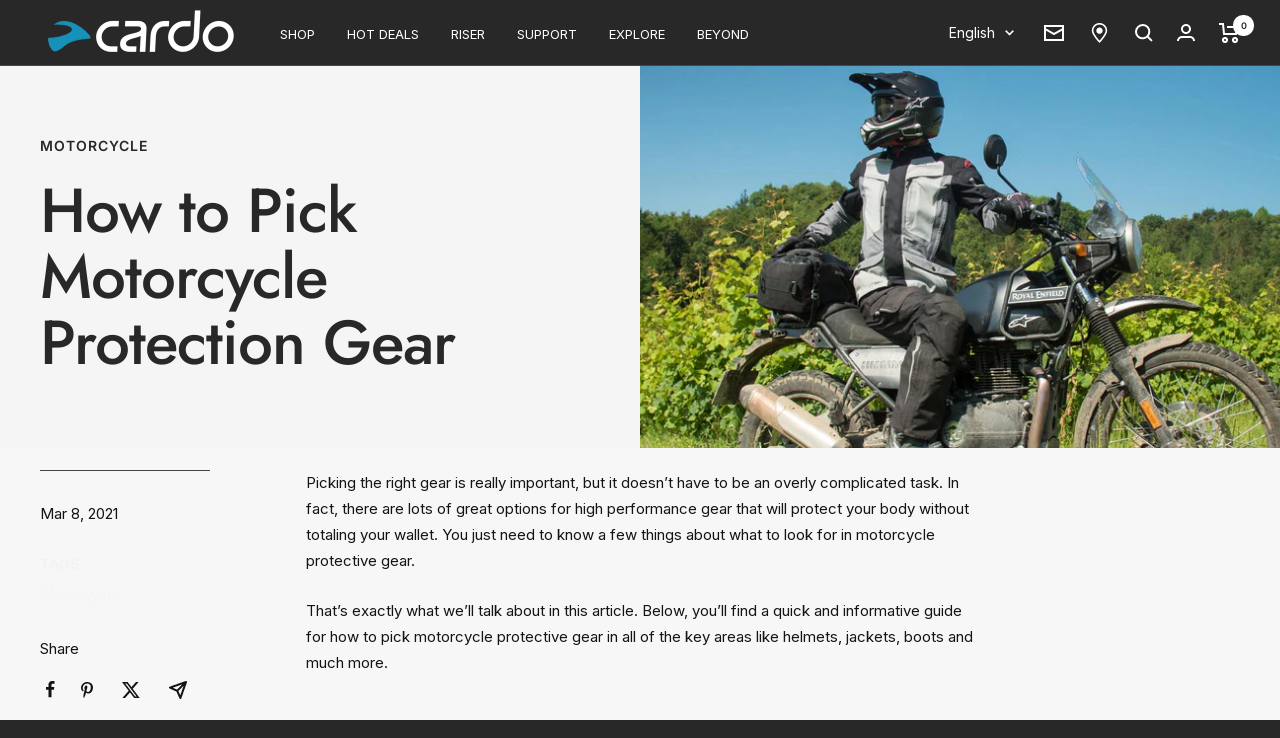

--- FILE ---
content_type: application/javascript
request_url: https://zowie-solutions-eu.chat.getzowie.com/web/chat-widget/zowie-widget-chunk.Bese2r8W.js
body_size: 30975
content:
const __vite__mapDeps=(i,m=__vite__mapDeps,d=(m.f||(m.f=["./zowie-widget-chunk.lAKSyv08.js","./zowie-widget-entry.js","./zowie-widget-chunk.BQ1X_yE_.js","./zowie-widget-chunk.DbYB2UN7.js","./zowie-widget-chunk.DyF9GAbF.js","./zowie-widget-chunk.33VPhu2_.js","./zowie-widget-chunk.C7jFfBRh.js","./zowie-widget-chunk.CaWJDhKM.js","./zowie-widget-chunk.ZWxmgCwb.js"])))=>i.map(i=>d[i]);
var co=Object.defineProperty;var lo=(e,t,o)=>t in e?co(e,t,{enumerable:!0,configurable:!0,writable:!0,value:o}):e[t]=o;var fe=(e,t,o)=>lo(e,typeof t!="symbol"?t+"":t,o);import{B as uo,l as E,g as ho,_ as le,a as po,i as qe}from"./zowie-widget-entry.js";const Fe=()=>{let e="en-US";const o=new uo(void 0,{order:["querystring","hash","htmlTag","navigator","path","subdomain","cookie","localStorage","sessionStorage"]}).detect();return Array.isArray(o)&&o.length>0?e=o[0]:typeof o=="string"&&(e=o),e},mo=e=>{let t=e.slice(0,2).toLowerCase(),o=e.slice(3,5).toLowerCase();return o===""&&(o=void 0),e.toLowerCase()==="zh-tw"&&(t="zhtw"),e.toLowerCase()==="zh-hk"&&(t="zhtw"),e.toLowerCase()==="zhtw-cn"&&(t="zhtw",o="cn"),{language:t,country:o}};function mt(e,t){var n;const o=((n=t==null?void 0:t.metadata)==null?void 0:n.locale)||Fe(),{language:a,country:i}=mo(o);E.info(`[Region selection] Determining region for locale: ${o}`);let r=e.localeConfigs.filter(h=>h.language.toLowerCase()===a.toLowerCase());const c=(h,m)=>(m.regionId===e.defaultRegionId?1:0)-(h.regionId===e.defaultRegionId?1:0),d=r.filter(h=>h.countries.length>0).sort(c),u=r.filter(h=>h.countries.length===0).sort(c);i?r=[...d,...u].filter(m=>m.countries.length===0||m.countries.some(f=>f.toLowerCase()===i.toLowerCase())):r=[...u,...d];const s=r.at(0);E.info(`[Region selection] Matched locale config: ${s==null?void 0:s.language} - ${s==null?void 0:s.countries.join(", ")}`);const l=e.regionConfigs.find(h=>h.regionId===(s==null?void 0:s.regionId)&&h.isEnabled)||e.regionConfigs.find(h=>h.regionId===e.defaultRegionId);if(E.info(`[Region selection] Matched region config: ${l==null?void 0:l.regionId}`),!l)throw new Error(`No region configuration found for locale: ${o}`);return l}const bo=(e,t)=>{const o=e.localeConfigs.find(a=>a.regionId===t);if(!o)throw new Error(`No locale configuration found for region: ${t}`);return o.language},_o="af35ac68511e4f89b1eedfc6587bc06d",fo="f18c62591de0477785eed3dd4fca4341",bt={Empik:[_o,fo]},we=()=>!(document.hidden||document.msHidden||document.webkitHidden||!1),Ot=e=>{if(!e)return!0;const t=new Date;if(e.startTimeMillis&&e.startTimeMillis>t.getTime()||e.stopTimeMillis&&e.stopTimeMillis<t.getTime())return!1;let o;if(e.zoneId)o=vo(t,e.zoneId);else if(e.timezone!==void 0){const l=e.timezone*60*60*1e3;o=new Date(t.getTime()+l)}else o=t;const a=o.getDay(),r=[e.sunday,e.monday,e.tuesday,e.wednesday,e.thursday,e.friday,e.saturday][a];if(!r)return!1;const c=o.getHours()*3600+o.getMinutes()*60+o.getSeconds(),d=r,u=d.startInSeconds??(d.startInMinutes?d.startInMinutes*60:0),s=d.stopInSeconds??(d.stopInMinutes?d.stopInMinutes*60:86400);return!(c<u||c>s)};function vo(e,t){try{const i=new Intl.DateTimeFormat("en-CA",{timeZone:t,year:"numeric",month:"2-digit",day:"2-digit",hour:"2-digit",minute:"2-digit",second:"2-digit",hour12:!1}).formatToParts(e).reduce((r,c)=>(r[c.type]=c.value,r),{});return new Date(parseInt(i.year),parseInt(i.month)-1,parseInt(i.day),parseInt(i.hour),parseInt(i.minute),parseInt(i.second))}catch(o){return E.error("[Utils] Error getting date in timezone. Returning original date object",o),e}}const go=(e,t)=>{let o;return(...a)=>{clearTimeout(o),o=setTimeout(()=>{e(...a)},t)}},Ye=e=>wo("Empik",e),wo=(e,t)=>bt[e]?bt[e].includes(t):!1,ne=(...e)=>e.filter(Boolean).join(" ");var Le,V,zt,ce,_t,Rt,Ge,Ut,Qe,je,Ze,Ht,ye={},Bt=[],yo=/acit|ex(?:s|g|n|p|$)|rph|grid|ows|mnc|ntw|ine[ch]|zoo|^ord|itera/i,Xe=Array.isArray;function se(e,t){for(var o in t)e[o]=t[o];return e}function et(e){e&&e.parentNode&&e.parentNode.removeChild(e)}function Dt(e,t,o){var a,i,r,c={};for(r in t)r=="key"?a=t[r]:r=="ref"?i=t[r]:c[r]=t[r];if(arguments.length>2&&(c.children=arguments.length>3?Le.call(arguments,2):o),typeof e=="function"&&e.defaultProps!=null)for(r in e.defaultProps)c[r]===void 0&&(c[r]=e.defaultProps[r]);return Ie(e,c,a,i,null)}function Ie(e,t,o,a,i){var r={type:e,props:t,key:o,ref:a,__k:null,__:null,__b:0,__e:null,__c:null,constructor:void 0,__v:i??++zt,__i:-1,__u:0};return i==null&&V.vnode!=null&&V.vnode(r),r}function xo(){return{current:null}}function X(e){return e.children}function ge(e,t){this.props=e,this.context=t}function he(e,t){if(t==null)return e.__?he(e.__,e.__i+1):null;for(var o;t<e.__k.length;t++)if((o=e.__k[t])!=null&&o.__e!=null)return o.__e;return typeof e.type=="function"?he(e):null}function Vt(e){var t,o;if((e=e.__)!=null&&e.__c!=null){for(e.__e=e.__c.base=null,t=0;t<e.__k.length;t++)if((o=e.__k[t])!=null&&o.__e!=null){e.__e=e.__c.base=o.__e;break}return Vt(e)}}function Ke(e){(!e.__d&&(e.__d=!0)&&ce.push(e)&&!Me.__r++||_t!==V.debounceRendering)&&((_t=V.debounceRendering)||Rt)(Me)}function Me(){var e,t,o,a,i,r,c,d;for(ce.sort(Ge);e=ce.shift();)e.__d&&(t=ce.length,a=void 0,r=(i=(o=e).__v).__e,c=[],d=[],o.__P&&((a=se({},i)).__v=i.__v+1,V.vnode&&V.vnode(a),tt(o.__P,a,i,o.__n,o.__P.namespaceURI,32&i.__u?[r]:null,c,r??he(i),!!(32&i.__u),d),a.__v=i.__v,a.__.__k[a.__i]=a,Ft(c,a,d),a.__e!=r&&Vt(a)),ce.length>t&&ce.sort(Ge));Me.__r=0}function $t(e,t,o,a,i,r,c,d,u,s,l){var n,h,m,f,g,v,x=a&&a.__k||Bt,_=t.length;for(u=ko(o,t,x,u,_),n=0;n<_;n++)(m=o.__k[n])!=null&&(h=m.__i===-1?ye:x[m.__i]||ye,m.__i=n,v=tt(e,m,h,i,r,c,d,u,s,l),f=m.__e,m.ref&&h.ref!=m.ref&&(h.ref&&ot(h.ref,null,m),l.push(m.ref,m.__c||f,m)),g==null&&f!=null&&(g=f),4&m.__u||h.__k===m.__k?u=Wt(m,u,e):typeof m.type=="function"&&v!==void 0?u=v:f&&(u=f.nextSibling),m.__u&=-7);return o.__e=g,u}function ko(e,t,o,a,i){var r,c,d,u,s,l=o.length,n=l,h=0;for(e.__k=new Array(i),r=0;r<i;r++)(c=t[r])!=null&&typeof c!="boolean"&&typeof c!="function"?(u=r+h,(c=e.__k[r]=typeof c=="string"||typeof c=="number"||typeof c=="bigint"||c.constructor==String?Ie(null,c,null,null,null):Xe(c)?Ie(X,{children:c},null,null,null):c.constructor===void 0&&c.__b>0?Ie(c.type,c.props,c.key,c.ref?c.ref:null,c.__v):c).__=e,c.__b=e.__b+1,d=null,(s=c.__i=Co(c,o,u,n))!==-1&&(n--,(d=o[s])&&(d.__u|=2)),d==null||d.__v===null?(s==-1&&h--,typeof c.type!="function"&&(c.__u|=4)):s!=u&&(s==u-1?h--:s==u+1?h++:(s>u?h--:h++,c.__u|=4))):e.__k[r]=null;if(n)for(r=0;r<l;r++)(d=o[r])!=null&&!(2&d.__u)&&(d.__e==a&&(a=he(d)),Yt(d,d));return a}function Wt(e,t,o){var a,i;if(typeof e.type=="function"){for(a=e.__k,i=0;a&&i<a.length;i++)a[i]&&(a[i].__=e,t=Wt(a[i],t,o));return t}e.__e!=t&&(t&&e.type&&!o.contains(t)&&(t=he(e)),o.insertBefore(e.__e,t||null),t=e.__e);do t=t&&t.nextSibling;while(t!=null&&t.nodeType==8);return t}function Co(e,t,o,a){var i,r,c=e.key,d=e.type,u=t[o];if(u===null||u&&c==u.key&&d===u.type&&!(2&u.__u))return o;if(a>(u!=null&&!(2&u.__u)?1:0))for(i=o-1,r=o+1;i>=0||r<t.length;){if(i>=0){if((u=t[i])&&!(2&u.__u)&&c==u.key&&d===u.type)return i;i--}if(r<t.length){if((u=t[r])&&!(2&u.__u)&&c==u.key&&d===u.type)return r;r++}}return-1}function ft(e,t,o){t[0]=="-"?e.setProperty(t,o??""):e[t]=o==null?"":typeof o!="number"||yo.test(t)?o:o+"px"}function Se(e,t,o,a,i){var r;e:if(t=="style")if(typeof o=="string")e.style.cssText=o;else{if(typeof a=="string"&&(e.style.cssText=a=""),a)for(t in a)o&&t in o||ft(e.style,t,"");if(o)for(t in o)a&&o[t]===a[t]||ft(e.style,t,o[t])}else if(t[0]=="o"&&t[1]=="n")r=t!=(t=t.replace(Ut,"$1")),t=t.toLowerCase()in e||t=="onFocusOut"||t=="onFocusIn"?t.toLowerCase().slice(2):t.slice(2),e.l||(e.l={}),e.l[t+r]=o,o?a?o.u=a.u:(o.u=Qe,e.addEventListener(t,r?Ze:je,r)):e.removeEventListener(t,r?Ze:je,r);else{if(i=="http://www.w3.org/2000/svg")t=t.replace(/xlink(H|:h)/,"h").replace(/sName$/,"s");else if(t!="width"&&t!="height"&&t!="href"&&t!="list"&&t!="form"&&t!="tabIndex"&&t!="download"&&t!="rowSpan"&&t!="colSpan"&&t!="role"&&t!="popover"&&t in e)try{e[t]=o??"";break e}catch{}typeof o=="function"||(o==null||o===!1&&t[4]!="-"?e.removeAttribute(t):e.setAttribute(t,t=="popover"&&o==1?"":o))}}function vt(e){return function(t){if(this.l){var o=this.l[t.type+e];if(t.t==null)t.t=Qe++;else if(t.t<o.u)return;return o(V.event?V.event(t):t)}}}function tt(e,t,o,a,i,r,c,d,u,s){var l,n,h,m,f,g,v,x,_,H,N,C,R,S,M,J,B,O=t.type;if(t.constructor!==void 0)return null;128&o.__u&&(u=!!(32&o.__u),r=[d=t.__e=o.__e]),(l=V.__b)&&l(t);e:if(typeof O=="function")try{if(x=t.props,_="prototype"in O&&O.prototype.render,H=(l=O.contextType)&&a[l.__c],N=l?H?H.props.value:l.__:a,o.__c?v=(n=t.__c=o.__c).__=n.__E:(_?t.__c=n=new O(x,N):(t.__c=n=new ge(x,N),n.constructor=O,n.render=To),H&&H.sub(n),n.props=x,n.state||(n.state={}),n.context=N,n.__n=a,h=n.__d=!0,n.__h=[],n._sb=[]),_&&n.__s==null&&(n.__s=n.state),_&&O.getDerivedStateFromProps!=null&&(n.__s==n.state&&(n.__s=se({},n.__s)),se(n.__s,O.getDerivedStateFromProps(x,n.__s))),m=n.props,f=n.state,n.__v=t,h)_&&O.getDerivedStateFromProps==null&&n.componentWillMount!=null&&n.componentWillMount(),_&&n.componentDidMount!=null&&n.__h.push(n.componentDidMount);else{if(_&&O.getDerivedStateFromProps==null&&x!==m&&n.componentWillReceiveProps!=null&&n.componentWillReceiveProps(x,N),!n.__e&&(n.shouldComponentUpdate!=null&&n.shouldComponentUpdate(x,n.__s,N)===!1||t.__v==o.__v)){for(t.__v!=o.__v&&(n.props=x,n.state=n.__s,n.__d=!1),t.__e=o.__e,t.__k=o.__k,t.__k.some(function(Z){Z&&(Z.__=t)}),C=0;C<n._sb.length;C++)n.__h.push(n._sb[C]);n._sb=[],n.__h.length&&c.push(n);break e}n.componentWillUpdate!=null&&n.componentWillUpdate(x,n.__s,N),_&&n.componentDidUpdate!=null&&n.__h.push(function(){n.componentDidUpdate(m,f,g)})}if(n.context=N,n.props=x,n.__P=e,n.__e=!1,R=V.__r,S=0,_){for(n.state=n.__s,n.__d=!1,R&&R(t),l=n.render(n.props,n.state,n.context),M=0;M<n._sb.length;M++)n.__h.push(n._sb[M]);n._sb=[]}else do n.__d=!1,R&&R(t),l=n.render(n.props,n.state,n.context),n.state=n.__s;while(n.__d&&++S<25);n.state=n.__s,n.getChildContext!=null&&(a=se(se({},a),n.getChildContext())),_&&!h&&n.getSnapshotBeforeUpdate!=null&&(g=n.getSnapshotBeforeUpdate(m,f)),d=$t(e,Xe(J=l!=null&&l.type===X&&l.key==null?l.props.children:l)?J:[J],t,o,a,i,r,c,d,u,s),n.base=t.__e,t.__u&=-161,n.__h.length&&c.push(n),v&&(n.__E=n.__=null)}catch(Z){if(t.__v=null,u||r!=null)if(Z.then){for(t.__u|=u?160:128;d&&d.nodeType==8&&d.nextSibling;)d=d.nextSibling;r[r.indexOf(d)]=null,t.__e=d}else for(B=r.length;B--;)et(r[B]);else t.__e=o.__e,t.__k=o.__k;V.__e(Z,t,o)}else r==null&&t.__v==o.__v?(t.__k=o.__k,t.__e=o.__e):d=t.__e=Eo(o.__e,t,o,a,i,r,c,u,s);return(l=V.diffed)&&l(t),128&t.__u?void 0:d}function Ft(e,t,o){for(var a=0;a<o.length;a++)ot(o[a],o[++a],o[++a]);V.__c&&V.__c(t,e),e.some(function(i){try{e=i.__h,i.__h=[],e.some(function(r){r.call(i)})}catch(r){V.__e(r,i.__v)}})}function Eo(e,t,o,a,i,r,c,d,u){var s,l,n,h,m,f,g,v=o.props,x=t.props,_=t.type;if(_=="svg"?i="http://www.w3.org/2000/svg":_=="math"?i="http://www.w3.org/1998/Math/MathML":i||(i="http://www.w3.org/1999/xhtml"),r!=null){for(s=0;s<r.length;s++)if((m=r[s])&&"setAttribute"in m==!!_&&(_?m.localName==_:m.nodeType==3)){e=m,r[s]=null;break}}if(e==null){if(_==null)return document.createTextNode(x);e=document.createElementNS(i,_,x.is&&x),d&&(V.__m&&V.__m(t,r),d=!1),r=null}if(_===null)v===x||d&&e.data===x||(e.data=x);else{if(r=r&&Le.call(e.childNodes),v=o.props||ye,!d&&r!=null)for(v={},s=0;s<e.attributes.length;s++)v[(m=e.attributes[s]).name]=m.value;for(s in v)if(m=v[s],s!="children"){if(s=="dangerouslySetInnerHTML")n=m;else if(!(s in x)){if(s=="value"&&"defaultValue"in x||s=="checked"&&"defaultChecked"in x)continue;Se(e,s,null,m,i)}}for(s in x)m=x[s],s=="children"?h=m:s=="dangerouslySetInnerHTML"?l=m:s=="value"?f=m:s=="checked"?g=m:d&&typeof m!="function"||v[s]===m||Se(e,s,m,v[s],i);if(l)d||n&&(l.__html===n.__html||l.__html===e.innerHTML)||(e.innerHTML=l.__html),t.__k=[];else if(n&&(e.innerHTML=""),$t(e,Xe(h)?h:[h],t,o,a,_=="foreignObject"?"http://www.w3.org/1999/xhtml":i,r,c,r?r[0]:o.__k&&he(o,0),d,u),r!=null)for(s=r.length;s--;)et(r[s]);d||(s="value",_=="progress"&&f==null?e.removeAttribute("value"):f!==void 0&&(f!==e[s]||_=="progress"&&!f||_=="option"&&f!==v[s])&&Se(e,s,f,v[s],i),s="checked",g!==void 0&&g!==e[s]&&Se(e,s,g,v[s],i))}return e}function ot(e,t,o){try{if(typeof e=="function"){var a=typeof e.__u=="function";a&&e.__u(),a&&t==null||(e.__u=e(t))}else e.current=t}catch(i){V.__e(i,o)}}function Yt(e,t,o){var a,i;if(V.unmount&&V.unmount(e),(a=e.ref)&&(a.current&&a.current!==e.__e||ot(a,null,t)),(a=e.__c)!=null){if(a.componentWillUnmount)try{a.componentWillUnmount()}catch(r){V.__e(r,t)}a.base=a.__P=null}if(a=e.__k)for(i=0;i<a.length;i++)a[i]&&Yt(a[i],t,o||typeof e.type!="function");o||et(e.__e),e.__c=e.__=e.__e=void 0}function To(e,t,o){return this.constructor(e,o)}function So(e,t,o){var a,i,r,c;t==document&&(t=document.documentElement),V.__&&V.__(e,t),i=(a=!1)?null:t.__k,r=[],c=[],tt(t,e=t.__k=Dt(X,null,[e]),i||ye,ye,t.namespaceURI,i?null:t.firstChild?Le.call(t.childNodes):null,r,i?i.__e:t.firstChild,a,c),Ft(r,e,c)}function Io(e,t){var o={__c:t="__cC"+Ht++,__:e,Consumer:function(a,i){return a.children(i)},Provider:function(a){var i,r;return this.getChildContext||(i=new Set,(r={})[t]=this,this.getChildContext=function(){return r},this.componentWillUnmount=function(){i=null},this.shouldComponentUpdate=function(c){this.props.value!==c.value&&i.forEach(function(d){d.__e=!0,Ke(d)})},this.sub=function(c){i.add(c);var d=c.componentWillUnmount;c.componentWillUnmount=function(){i&&i.delete(c),d&&d.call(c)}}),a.children}};return o.Provider.__=o.Consumer.contextType=o}Le=Bt.slice,V={__e:function(e,t,o,a){for(var i,r,c;t=t.__;)if((i=t.__c)&&!i.__)try{if((r=i.constructor)&&r.getDerivedStateFromError!=null&&(i.setState(r.getDerivedStateFromError(e)),c=i.__d),i.componentDidCatch!=null&&(i.componentDidCatch(e,a||{}),c=i.__d),c)return i.__E=i}catch(d){e=d}throw e}},zt=0,ge.prototype.setState=function(e,t){var o;o=this.__s!=null&&this.__s!==this.state?this.__s:this.__s=se({},this.state),typeof e=="function"&&(e=e(se({},o),this.props)),e&&se(o,e),e!=null&&this.__v&&(t&&this._sb.push(t),Ke(this))},ge.prototype.forceUpdate=function(e){this.__v&&(this.__e=!0,e&&this.__h.push(e),Ke(this))},ge.prototype.render=X,ce=[],Rt=typeof Promise=="function"?Promise.prototype.then.bind(Promise.resolve()):setTimeout,Ge=function(e,t){return e.__v.__b-t.__v.__b},Me.__r=0,Ut=/(PointerCapture)$|Capture$/i,Qe=0,je=vt(!1),Ze=vt(!0),Ht=0;var Ao=0;function p(e,t,o,a,i,r){t||(t={});var c,d,u=t;if("ref"in u)for(d in u={},t)d=="ref"?c=t[d]:u[d]=t[d];var s={type:e,props:u,key:o,ref:c,__k:null,__:null,__b:0,__e:null,__c:null,constructor:void 0,__v:--Ao,__i:-1,__u:0,__source:i,__self:r};if(typeof e=="function"&&(c=e.defaultProps))for(d in c)u[d]===void 0&&(u[d]=c[d]);return V.vnode&&V.vnode(s),s}var de,$,Ve,gt,xe=0,Gt=[],W=V,wt=W.__b,yt=W.__r,xt=W.diffed,kt=W.__c,Ct=W.unmount,Et=W.__;function ke(e,t){W.__h&&W.__h($,e,xe||t),xe=0;var o=$.__H||($.__H={__:[],__h:[]});return e>=o.__.length&&o.__.push({}),o.__[e]}function j(e){return xe=1,jt(Kt,e)}function jt(e,t,o){var a=ke(de++,2);if(a.t=e,!a.__c&&(a.__=[Kt(void 0,t),function(d){var u=a.__N?a.__N[0]:a.__[0],s=a.t(u,d);u!==s&&(a.__N=[s,a.__[1]],a.__c.setState({}))}],a.__c=$,!$.u)){var i=function(d,u,s){if(!a.__c.__H)return!0;var l=a.__c.__H.__.filter(function(h){return!!h.__c});if(l.every(function(h){return!h.__N}))return!r||r.call(this,d,u,s);var n=a.__c.props!==d;return l.forEach(function(h){if(h.__N){var m=h.__[0];h.__=h.__N,h.__N=void 0,m!==h.__[0]&&(n=!0)}}),r&&r.call(this,d,u,s)||n};$.u=!0;var r=$.shouldComponentUpdate,c=$.componentWillUpdate;$.componentWillUpdate=function(d,u,s){if(this.__e){var l=r;r=void 0,i(d,u,s),r=l}c&&c.call(this,d,u,s)},$.shouldComponentUpdate=i}return a.__N||a.__}function Y(e,t){var o=ke(de++,3);!W.__s&&at(o.__H,t)&&(o.__=e,o.i=t,$.__H.__h.push(o))}function nt(e,t){var o=ke(de++,4);!W.__s&&at(o.__H,t)&&(o.__=e,o.i=t,$.__h.push(o))}function G(e){return xe=5,Zt(function(){return{current:e}},[])}function Mo(e,t,o){xe=6,nt(function(){return typeof e=="function"?(e(t()),function(){return e(null)}):e?(e.current=t(),function(){return e.current=null}):void 0},o==null?o:o.concat(e))}function Zt(e,t){var o=ke(de++,7);return at(o.__H,t)&&(o.__=e(),o.__H=t,o.__h=e),o.__}function Lo(e){var t=$.context[e.__c],o=ke(de++,9);return o.c=e,t?(o.__==null&&(o.__=!0,t.sub($)),t.props.value):e.__}function No(){for(var e;e=Gt.shift();)if(e.__P&&e.__H)try{e.__H.__h.forEach(Ae),e.__H.__h.forEach(Je),e.__H.__h=[]}catch(t){e.__H.__h=[],W.__e(t,e.__v)}}W.__b=function(e){$=null,wt&&wt(e)},W.__=function(e,t){e&&t.__k&&t.__k.__m&&(e.__m=t.__k.__m),Et&&Et(e,t)},W.__r=function(e){yt&&yt(e),de=0;var t=($=e.__c).__H;t&&(Ve===$?(t.__h=[],$.__h=[],t.__.forEach(function(o){o.__N&&(o.__=o.__N),o.i=o.__N=void 0})):(t.__h.forEach(Ae),t.__h.forEach(Je),t.__h=[],de=0)),Ve=$},W.diffed=function(e){xt&&xt(e);var t=e.__c;t&&t.__H&&(t.__H.__h.length&&(Gt.push(t)!==1&&gt===W.requestAnimationFrame||((gt=W.requestAnimationFrame)||Po)(No)),t.__H.__.forEach(function(o){o.i&&(o.__H=o.i),o.i=void 0})),Ve=$=null},W.__c=function(e,t){t.some(function(o){try{o.__h.forEach(Ae),o.__h=o.__h.filter(function(a){return!a.__||Je(a)})}catch(a){t.some(function(i){i.__h&&(i.__h=[])}),t=[],W.__e(a,o.__v)}}),kt&&kt(e,t)},W.unmount=function(e){Ct&&Ct(e);var t,o=e.__c;o&&o.__H&&(o.__H.__.forEach(function(a){try{Ae(a)}catch(i){t=i}}),o.__H=void 0,t&&W.__e(t,o.__v))};var Tt=typeof requestAnimationFrame=="function";function Po(e){var t,o=function(){clearTimeout(a),Tt&&cancelAnimationFrame(t),setTimeout(e)},a=setTimeout(o,100);Tt&&(t=requestAnimationFrame(o))}function Ae(e){var t=$,o=e.__c;typeof o=="function"&&(e.__c=void 0,o()),$=t}function Je(e){var t=$;e.__c=e.__(),$=t}function at(e,t){return!e||e.length!==t.length||t.some(function(o,a){return o!==e[a]})}function Kt(e,t){return typeof t=="function"?t(e):t}const Oo=(e,t,o)=>(a,i,[{C:r},c]=j({C:o||t}),d=G())=>(Y(()=>(!o&&e().then(({default:u})=>(o=u,d.current||c({C:u}))),()=>d.current=1),[]),r?Dt(r,a):null),St="zowie-sound-setting",rt=()=>({getIsSoundSettingEnabled:()=>{const o=window.localStorage.getItem(St);return o!==null?JSON.parse(o):!0},setIsSoundSettingEnabled:o=>{window.localStorage.setItem(St,JSON.stringify(o))}}),zo=(e,t)=>{const{getIsSoundSettingEnabled:o}=rt(),a=l=>{switch(l){case"NONE":return"none";case"FIRST_NAME":return"first-name";case"FULL_NAME":return"full-name"}},i=l=>{switch(l){case"SYSTEM_DEFAULT":return"system";case"LIGHT":return"light";case"DARK":return"dark"}},r=l=>{switch(l){case"WHITE":return"white";case"BLACK":return"black";default:return"white"}},c=()=>{if(e.capabilities.ecommerceBigcommerceTracking)return"bigcommerce";if(e.capabilities.ecommerceShopifyTracking)return"shopify";if(e.capabilities.ecommerceNopcommerceTracking)return"nopcommerce";if(e.capabilities.ecommerceMagentoTracking)return"magento";if(e.capabilities.ecommerceCustomTracking)return"custom"},d=(l,n)=>{var g,v,x,_,H,N,C,R,S,M;const h=mt(l,n),m=window.Intl.DateTimeFormat().resolvedOptions().timeZone,f={firstName:(g=n==null?void 0:n.metadata)==null?void 0:g.firstName,lastName:(v=n==null?void 0:n.metadata)==null?void 0:v.lastName,name:(x=n==null?void 0:n.metadata)==null?void 0:x.name,email:(_=n==null?void 0:n.metadata)==null?void 0:_.email,phoneNumber:(H=n==null?void 0:n.metadata)==null?void 0:H.phoneNumber,timezone:((N=n==null?void 0:n.metadata)==null?void 0:N.timezone)||m,locale:((C=n==null?void 0:n.metadata)==null?void 0:C.locale)||Fe(),extraParams:((R=n==null?void 0:n.metadata)==null?void 0:R.extraParams)||{}};return{fontUrls:n==null?void 0:n.fontUrls,voiceExperienceEnabled:(n==null?void 0:n.voiceExperienceEnabled)!==void 0?n.voiceExperienceEnabled:l.capabilities.voiceExperience,voiceBlobColor:n==null?void 0:n.voiceBlobColor,ecommerceCartWatchEnabled:(n==null?void 0:n.ecommerceCartWatchEnabled)!==void 0?n.ecommerceCartWatchEnabled:!0,slug:l.slug,sessionDurationMinutes:l.globalConfig.sessionDurationMinutes||void 0,trackingSessionDurationMinutes:l.capabilities.trackingSessionDurationMinutes,showOnLoad:(n==null?void 0:n.showOnLoad)!==void 0?n.showOnLoad:!0,isShopifyCheckout:n==null?void 0:n.isShopifyCheckout,startWithMessage:h.advanced.additional.startWithMessage,desktopCta:h.desktopCta,mobileCta:h.mobileCta,ctaImageUrls:n==null?void 0:n.ctaImageUrls,ctaColorLight:(S=h.design.color.light)==null?void 0:S.ctaColor,ctaColorDark:(M=h.design.color.dark)==null?void 0:M.ctaColor,proactiveChats:l==null?void 0:l.proactiveChats,notifications:h.advanced.notifications,roundedCorners:h.design.appearance.roundedCorners,rightToLeft:h.design.appearance.rightToLeft,theme:i(h.design.color.mode),zIndex:h.advanced.additional.zIndexValue||3e4,userFeedback:h.advanced.additional.userFeedback,displayConditions:h.advanced.display,displaySchedule:l.schedules.find(J=>J.id===h.advanced.availability.scheduleId),metadata:f,ecommercePlatform:c(),externalAccessToken:n==null?void 0:n.externalAccessToken,gorgiasApplicationId:n==null?void 0:n.gorgiasApplicationId,onLoaded:n==null?void 0:n.onLoaded,onStartChat:n==null?void 0:n.onStartChat,onEndChat:n==null?void 0:n.onEndChat,onOpen:n==null?void 0:n.onOpen,onClose:n==null?void 0:n.onClose,onShow:n==null?void 0:n.onShow,onHide:n==null?void 0:n.onHide,onCtaDisabled:n==null?void 0:n.onCtaDisabled,onMessageSent:n==null?void 0:n.onMessageSent,onMessageReceived:n==null?void 0:n.onMessageReceived,onLinkClicked:n==null?void 0:n.onLinkClicked,onProactiveChatSeen:n==null?void 0:n.onProactiveChatSeen,onProactiveChatClicked:n==null?void 0:n.onProactiveChatClicked,onEcommercePurchased:n==null?void 0:n.onEcommercePurchased,onEcommerceProductVisited:n==null?void 0:n.onEcommerceProductVisited,onSessionExpired:n==null?void 0:n.onSessionExpired,onCartItemsModified:n==null?void 0:n.onCartItemsModified}},u=(l,n)=>{var m;if(!n)return;const h=(m=l.files)==null?void 0:m.find(f=>f.fileId===n);return h==null?void 0:h.url},s=(l,n)=>{var m,f,g,v,x;const h=mt(l,n);return{hostAppName:"widget",salesExperienceAddToCartAndShowSimilar:l.capabilities.salesExperienceAddToCartAndShowSimilar,avatarImageUrls:n==null?void 0:n.avatarImageUrls,fontUrls:n==null?void 0:n.fontUrls,voiceExperienceEnabled:(n==null?void 0:n.voiceExperienceEnabled)!==void 0?n.voiceExperienceEnabled:l.capabilities.voiceExperience,voiceBlobColor:n==null?void 0:n.voiceBlobColor,headerVisible:!0,footerVisible:l.capabilities.footerVisible,language:bo(l,h.regionId),locale:((m=n==null?void 0:n.metadata)==null?void 0:m.locale)||Fe(),csatEnabled:h.advanced.additional.csatToggle,versionId:n==null?void 0:n.versionId,context:n==null?void 0:n.context,sessionDurationMinutes:l.globalConfig.sessionDurationMinutes||void 0,name:h.general.name,description:h.general.description,inputPlaceholder:h.general.inputPlaceholder,authorMode:a(h.general.authorMode),logoUrl:u(l,h.general.logoFileId),primaryColorLight:(f=h.design.color.light)==null?void 0:f.primaryColor,primaryColorDark:(g=h.design.color.dark)==null?void 0:g.primaryColor,fontColorLight:r((v=h.design.color.light)==null?void 0:v.fontColor),fontColorDark:r((x=h.design.color.dark)==null?void 0:x.fontColor),roundedCorners:h.design.appearance.roundedCorners,rightToLeft:h.design.appearance.rightToLeft,brand:h.design.brand,fileUploadEnabled:h.advanced.additional.fileUploadEnabled,fileUploadFormats:h.advanced.additional.fileUploadFormats.map(_=>_.toLowerCase()),emojiPickerEnabled:h.advanced.additional.emojiPickerEnabled,transcriptDownloadEnabled:h.advanced.additional.transcriptDownloadEnabled,aiSessionNotice:h.advanced.additional.aiSessionNotice,soundNotificationEnabled:h.advanced.notifications.newMessageSound,soundSettingEnabled:o(),theme:i(h.design.color.mode),externalAccessToken:n==null?void 0:n.externalAccessToken,userFeedback:h.advanced.additional.userFeedback,hasCustomLinkHandler:!!(n!=null&&n.onLinkClicked),allowChangeSize:h.design.appearance.allowChangeSize,allowEndChat:!0}};return{widgetConfig:d(e,t),coreConfig:s(e,t)}},Jt=Io(void 0),Ro=e=>`zowie-chat-state:${e}`,Uo=({children:e,instanceId:t,apiConfig:o,initConfig:a})=>{const i=Ro(t),r=()=>{if(a!=null&&a.resetSession){window.localStorage.removeItem(i);return}const m=window.localStorage.getItem(i),f=o.globalConfig.sessionDurationMinutes&&o.globalConfig.sessionDurationMinutes*60*1e3;if(!m)return;const g=JSON.parse(m);if(!(f&&(g.sessionExpired||Date.now()>g.lastActivityTime+f)))return g},[c,d]=j(()=>r()),{widgetConfig:u,coreConfig:s}=Zt(()=>zo(o,a),[o,a]);Y(()=>{c?window.localStorage.setItem(i,JSON.stringify(c)):window.localStorage.removeItem(i)},[c,i]);const l=m=>{d(f=>f?{...f,...m}:m)},n=()=>{d(void 0),window.localStorage.removeItem(i)},h=m=>{l({isMinimized:m})};return p(Jt.Provider,{value:{chatState:c,updateChatState:l,deleteChatState:n,setIsMinimized:h,widgetConfig:u,coreConfig:s,instanceId:t},children:e})},te=()=>Lo(Jt),Ho=".chat{background:var(--color-fill-basic-default);position:fixed;bottom:0;right:0;width:100%;height:100%;opacity:1;border:0;transition:opacity .1s ease-in-out}.chat--minimized,.chat--hidden{opacity:0;visibility:hidden}@media screen and (min-width: 768px){.chat{left:var(--cta-desktop-position-left, auto);right:var(--cta-desktop-position-right, auto);bottom:calc(var(--cta-desktop-position-bottom, 0) + 68px);width:420px;max-width:420px;min-height:480px;max-height:720px;height:calc(100% - var(--cta-desktop-position-bottom, 0) - 80px);border-radius:var(--radius-250);box-shadow:var(--shadow-elevation-widget);opacity:1;transition:all .2s cubic-bezier(.3,.7,0,1),max-width .3s cubic-bezier(.3,.7,0,1),max-height .3s cubic-bezier(.3,.7,0,1)}.chat--minimized{bottom:var(--cta-desktop-position-bottom, 0);opacity:0;visibility:hidden}.chat--expanded{width:100%;max-width:640px;max-height:100%}.chat--hidden{opacity:0;visibility:hidden}.chat--no-rounded-corners{border-radius:4px}}",qt=({onResize:e})=>{Y(()=>{const t=()=>{e({width:window.innerWidth,height:window.innerHeight})};return t(),window.addEventListener("resize",go(t,20)),()=>{window.removeEventListener("resize",t)}},[])},Bo=({onCoreLoaded:e,isMinimized:t,isHidden:o,conversationMode:a})=>{const{widgetConfig:i,chatState:r,instanceId:c}=te(),[d,u]=j(window.innerWidth),s=`
    chat ${t?"chat--minimized":""} ${o?"chat--hidden":""}
    ${i.roundedCorners?"":"chat--no-rounded-corners"}
     ${r!=null&&r.isExpanded||Ye(c)&&r==null?"chat--expanded":""}
  `.trim(),l=ho(),n=new URL(l);return n.searchParams.set("theme",i.theme),n.searchParams.set("conversationMode",a),window.location.search.includes("zowieLoggingEnabled")&&n.searchParams.set("zowieLoggingEnabled","true"),qt({onResize:h=>{u(h.width)}}),Y(()=>(!t&&!o&&d<=768?document.body.style.overflow="hidden":document.body.style.overflow="",()=>{document.body.style.overflow=""}),[t,o,d]),p(X,{children:[p("style",{type:"text/css",children:Ho}),p("iframe",{id:"zowie-chat",allow:"camera; microphone; geolocation",title:"Chat",className:s,style:{zIndex:i.zIndex},src:n.toString(),width:400,height:720,onLoad:e,"data-testid":"chatIframe"})]})},Do=".chat-bar{background-color:var(--color-fill-config-cta);color:var(--color-font-on);font-size:16px;font-family:Custom,SF Pro,Segoe UI,Helvetica Neue,Helvetica;font-weight:500;line-height:24px;letter-spacing:.16px;border:0;padding:8px 12px;width:100%;margin:0;box-sizing:border-box;display:flex;align-items:center;gap:8px;cursor:pointer;opacity:0;animation:fadeInAnim .1s ease-in-out forwards;position:fixed;left:0;right:0}.chat-bar--hidden{animation:fadeOutAnim .1s ease-in-out forwards}.chat-bar:hover{background-color:var(--color-fill-config-cta-hover)}.chat-bar:active{background-color:var(--color-fill-config-cta-pressed)}.chat-bar__icon{flex-shrink:0}.chat-bar__line{text-align:start;opacity:0;animation:lineAnim 2s ease-in-out forwards;flex-grow:1;overflow:hidden;text-overflow:ellipsis;white-space:nowrap}.chat-bar__line--single{animation:singleLineAnim 2s ease-in-out forwards}.chat-bar__close{background:transparent;color:var(--color-fill-icon-on);display:flex;align-items:center;justify-content:center;width:28px;height:28px;border:0;padding:0;margin:-4px 0;border-radius:var(--radius-full);flex-shrink:0}.chat-bar__close:hover{background:var(--color-fill-basic-hover-transparent)}.chat-bar__close:active{background:var(--color-fill-basic-pressed-transparent)}.chat-bar--top{top:var(--vertical-offset, 0px)}.chat-bar--bottom{bottom:var(--vertical-offset, 0px)}.chat-bar--stick-to-element{position:absolute}@media screen and (min-width: 768px){.chat-bar{display:none}}@keyframes fadeInAnim{0%{opacity:0}to{opacity:1}}@keyframes fadeOutAnim{0%{opacity:1}to{opacity:0}}@keyframes singleLineAnim{0%{opacity:0}10%{opacity:1}to{opacity:1}}@keyframes lineAnim{0%{opacity:0}10%{opacity:1}90%{opacity:1}to{opacity:0}}",Vo=({mobileCTA:e,isHidden:t,onClick:o,onClose:a})=>{const{widgetConfig:i}=te(),[r,c]=j(0);if(!e||e.prompt.mode==="DO_NOT_SHOW")return null;const d=(e.prompt.mode==="SHOW_AFTER_DELAY_TOP"?[e.prompt.showAfterDelayTop.header,...e.prompt.showAfterDelayTop.texts]:[e.prompt.showAfterDelayBottom.header,...e.prompt.showAfterDelayBottom.texts]).filter(h=>!!h),u=h=>{const f=h.target.getAnimations()[0];f.onfinish=()=>{c(g=>g<d.length-1?g+1:0),f.currentTime=0,f.play()}},s=h=>{h.stopPropagation(),a==null||a()};Y(()=>{c(0)},[e]);const l=(()=>{const h=e.prompt.mode;if(h==="SHOW_AFTER_DELAY_TOP"){const m=e.prompt.showAfterDelayTop.stickToElement;if(!m)return 0;const f=document.getElementById(m);if(!f)return 0;const g=f.getBoundingClientRect();return window.scrollY+g.bottom}else if(h==="SHOW_AFTER_DELAY_BOTTOM"){const m=e.prompt.showAfterDelayBottom.stickToElement;if(!m)return 0;const f=document.getElementById(m);if(!f)return 0;const g=f.getBoundingClientRect();return window.innerHeight-g.top-window.scrollY}})(),n=e.prompt.mode==="SHOW_AFTER_DELAY_TOP"&&e.prompt.showAfterDelayTop.stickToElement||e.prompt.mode==="SHOW_AFTER_DELAY_BOTTOM"&&e.prompt.showAfterDelayBottom.stickToElement;return!e||!d.length?null:p(X,{children:[p("style",{type:"text/css",children:Do}),p("button",{id:"zowie-chat-bar",className:`chat-bar ${t?"chat-bar--hidden":""} chat-bar--${e.prompt.mode==="SHOW_AFTER_DELAY_BOTTOM"?"bottom":"top"} ${n?"chat-bar--stick-to-element":""}`,style:{"--vertical-offset":`${l}px`,zIndex:i.zIndex},"data-testid":"chat-bar",onClick:o,children:[p("svg",{className:"chat-bar__icon",xmlns:"http://www.w3.org/2000/svg",width:"24",height:"24",viewBox:"0 0 24 24",fill:"none",children:p("path",{d:"M6.19205 4.01069C8.0942 2.62474 10.4296 1.96439 12.776 2.14741C15.1223 2.33057 17.3258 3.34562 18.9899 5.00971C20.6541 6.67395 21.6691 8.87809 21.8522 11.2246C22.0351 13.5708 21.3748 15.9055 19.9889 17.8076C18.6029 19.7097 16.5823 21.0539 14.2926 21.5986C12.1259 22.114 9.85293 21.8802 7.84048 20.9433L2.28091 22.8291C1.96556 22.9359 1.61597 22.8545 1.38052 22.6191C1.14511 22.3836 1.06373 22.034 1.17056 21.7187L3.05533 16.1582C2.11889 14.146 1.88574 11.8733 2.40103 9.70698C2.94575 7.41735 4.28992 5.3967 6.19205 4.01069Z",fill:"white"})}),d.length>1?p("span",{class:"chat-bar__line",onAnimationStart:u,children:d[r]}):p("span",{class:"chat-bar__line chat-bar__line--single",children:d[0]}),a&&p("button",{class:"chat-bar__close",onClick:s,children:p("svg",{xmlns:"http://www.w3.org/2000/svg",width:"20",height:"20",viewBox:"0 0 16 16",fill:"none",children:[p("path",{d:"M11.6314 3.54756C11.8606 3.3605 12.1991 3.37364 12.4127 3.58727C12.6263 3.80091 12.6395 4.1394 12.4524 4.36852L12.4127 4.41279L4.4127 12.4128C4.18489 12.6406 3.81498 12.6406 3.58718 12.4128C3.35937 12.185 3.35937 11.8151 3.58718 11.5873L11.5872 3.58727L11.6314 3.54756Z",fill:"currentColor"}),p("path",{d:"M3.58727 3.58727C3.80091 3.37364 4.1394 3.3605 4.36852 3.54756L4.41279 3.58727L12.4128 11.5873L12.4525 11.6315C12.6396 11.8607 12.6264 12.1992 12.4128 12.4128C12.1992 12.6264 11.8607 12.6396 11.6315 12.4525L11.5873 12.4128L3.58727 4.41279L3.54756 4.36852C3.3605 4.1394 3.37364 3.80091 3.58727 3.58727Z",fill:"currentColor"})]})})]})]})},$o=".chat-button-bubbles{display:none}@media screen and (min-width: 768px){.chat-button-bubbles{position:fixed;top:auto;left:var(--cta-desktop-position-left, auto);right:var(--cta-desktop-position-right, auto);bottom:calc(var(--cta-desktop-position-bottom, 0) + 56px + 10px);display:flex;flex-direction:column;transition:opacity .1s ease-in-out}.chat-button-bubbles--hidden{opacity:0;visibility:hidden}.chat-button-bubbles:hover .chat-button-bubbles__close-button,.chat-button-bubbles:focus-within .chat-button-bubbles__close-button{display:block}.chat-button-bubbles--align-left{align-items:flex-start}.chat-button-bubbles--align-left:dir(rtl){align-items:flex-end}.chat-button-bubbles--align-left .chat-button-bubbles__bubble{text-align:left}.chat-button-bubbles--align-right{align-items:flex-end}.chat-button-bubbles--align-right:dir(rtl){align-items:flex-start}.chat-button-bubbles--align-right .chat-button-bubbles__bubble{text-align:right}.chat-button-bubbles--rounded .chat-button-bubbles__bubble{border-radius:var(--radius-250)}}.chat-button-bubbles__bubble-wrapper{position:relative;display:flex}.chat-button-bubbles__bubble-wrapper:not(:first-child){margin-top:4px}.chat-button-bubbles__bubble{font-size:14px;font-family:Custom,SF Pro,Segoe UI,Helvetica Neue,Helvetica;line-height:20px;padding:12px;color:var(--color-font-primary);word-wrap:break-word;border-radius:var(--radius-050);background:var(--color-fill-basic-default);box-shadow:var(--shadow-elevation-high);opacity:0;border:1px solid var(--color-stroke-subdued);max-width:320px;-webkit-user-select:none;user-select:none;box-sizing:content-box;cursor:pointer;transition:all .3s cubic-bezier(.3,.7,0,1)}.chat-button-bubbles__bubble:hover{background:var(--color-fill-basic-hover);padding:14px;margin:-2px}.chat-button-bubbles__bubble:focus-visible{border:1px solid var(--color-stroke-active);outline:var(--focus-outline)}.chat-button-bubbles__close-button{background:var(--color-fill-basic-default);box-shadow:var(--shadow-elevation-medium);position:absolute;width:20px;height:20px;padding:1px;border:1px solid transparent;border-radius:var(--radius-full);top:-8px;right:-8px;cursor:pointer;display:none}.chat-button-bubbles__close-button:dir(rtl){left:-8px;right:auto}.chat-button-bubbles__close-button:hover{background:var(--color-fill-basic-hover)}.chat-button-bubbles__close-button:focus-visible{border:1px solid var(--color-stroke-active);outline:var(--focus-outline)}";function Wo({isButtonHover:e,isHidden:t,desktopCTA:o,onClick:a,onClose:i}){const{widgetConfig:r}=te(),c=G(null),d=()=>{const l=c.current;if(!l)return;Array.from(l.querySelectorAll(".chat-button-bubbles__bubble")).forEach(h=>{const m=l.clientHeight-h.offsetTop-h.offsetHeight+h.clientHeight/2;h.setAttribute("data-start-value",m.toString()),h.animate([{transform:`translate3d(0, ${m}px, 0)`,opacity:0},{transform:"translate3d(0, 0px, 0)",opacity:1}],{duration:300,easing:"cubic-bezier(0.3, 0.7, 0, 1)",fill:"forwards"})})},u=()=>{const l=c.current;if(!l)return;Array.from(l.querySelectorAll(".chat-button-bubbles__bubble")).forEach(h=>{h.animate([{transform:"translate3d(0, 0px, 0)",opacity:1},{transform:`translate3d(0, ${h.getAttribute("data-start-value")}px, 0)`,opacity:0}],{duration:300,easing:"cubic-bezier(0.3, 0.7, 0, 1)",fill:"forwards"}).onfinish=()=>i==null?void 0:i()})};if(Y(()=>{c.current&&getComputedStyle(c.current).display!=="none"&&d()},[c,o,e]),!o||o.prompt.mode==="DO_NOT_SHOW"||o.prompt.mode==="SHOW_ON_HOVER"&&!e)return null;const s=o.prompt.mode==="SHOW_AFTER_DELAY"?[o.prompt.showAfterDelay.header,o.prompt.showAfterDelay.text]:[o.prompt.showOnHover.header,o.prompt.showOnHover.text];return p(X,{children:[p("style",{type:"text/css",children:$o}),p("div",{id:"zowie-chat-button-bubbles",ref:c,className:`
          chat-button-bubbles ${t?"chat-button-bubbles--hidden":""} ${r.roundedCorners?"chat-button-bubbles--rounded":""}
          ${r.desktopCta.alignment.mode==="BOTTOM_LEFT"?"chat-button-bubbles--align-left":"chat-button-bubbles--align-right"}
        `,style:{zIndex:r.zIndex},children:(s||[]).filter(l=>!!l).map((l,n)=>{const m=n===0&&r.desktopCta.prompt.mode==="SHOW_AFTER_DELAY"&&r.desktopCta.prompt.showAfterDelay.allowClosingPrompts;return p("div",{className:"chat-button-bubbles__bubble-wrapper",children:[p("button",{"data-testid":"ctaButton",className:"chat-button-bubbles__bubble",onClick:a,children:l}),m&&p("button",{className:"chat-button-bubbles__close-button",onClick:u,"data-testid":"closeCtaButton","aria-label":"Close CTA",children:p("svg",{xmlns:"http://www.w3.org/2000/svg",width:"16",height:"16",fill:"none",children:[p("path",{d:"M11.6316 3.54756C11.8608 3.3605 12.1992 3.37364 12.4129 3.58727C12.6265 3.80091 12.6396 4.1394 12.4526 4.36852L12.4129 4.41279L4.41288 12.4128C4.18507 12.6406 3.81516 12.6406 3.58736 12.4128C3.35955 12.185 3.35955 11.8151 3.58736 11.5873L11.5874 3.58727L11.6316 3.54756Z",fill:"#6F7088"}),p("path",{d:"M3.58727 3.58727C3.80091 3.37364 4.1394 3.3605 4.36852 3.54756L4.41279 3.58727L12.4128 11.5873L12.4525 11.6315C12.6396 11.8607 12.6264 12.1992 12.4128 12.4128C12.1992 12.6264 11.8607 12.6396 11.6315 12.4525L11.5873 12.4128L3.58727 4.41279L3.54756 4.36852C3.3605 4.1394 3.37364 3.80091 3.58727 3.58727Z",fill:"#6F7088"})]})})]},l)})})]})}const Fo=".message-count-indicator{display:flex;align-items:center;justify-content:center;color:var(--color-font-on);border-radius:var(--radius-full);background:var(--color-fill-error-default);box-shadow:var(--shadow-elevation-medium);min-width:20px;height:20px;position:absolute;overflow:hidden;top:-2px;right:-2px;opacity:0;transform:scale(0);transition:transform .2s cubic-bezier(0,0,0,1),opacity .2s cubic-bezier(0,0,0,1)}.message-count-indicator .message-count-number{position:absolute;font-size:13px;font-weight:500;line-height:20px}.message-count-indicator--incrementing .message-count-number--old{opacity:0}.message-count-indicator--incrementing .message-count-number--new{animation:numberSlideIn .3s ease-out}.message-count-indicator--scale-up{animation:scaleUp .2s cubic-bezier(0,0,0,1) forwards;animation-delay:.15s}@keyframes scaleUp{0%{transform:scale(0);opacity:0}to{transform:scale(1);opacity:1}}@keyframes numberSlideIn{0%{transform:translateY(-100%);opacity:0}60%{transform:translateY(10%)}to{transform:translateY(0);opacity:1}}",it=({unreadMessagesCount:e})=>{const t=G(null),[o,a]=j(!1);nt(()=>{const c=e||0,d=t.current;if(d!==null&&c>d){a(!0);const s=setTimeout(()=>{a(!1),t.current=c},300);return()=>clearTimeout(s)}else(d===null||c<=d)&&(t.current=c)},[e]);const i=()=>{if(e&&e>0)return"message-count-indicator--scale-up"},r=()=>o?"message-count-indicator--incrementing":"";return p(X,{children:[p("style",{type:"text/css",children:Fo}),p("div",{className:`message-count-indicator ${i()} ${r()}`,"data-testid":"message-count-indicator",children:[o&&t.current!==null&&p("span",{className:"message-count-number message-count-number--old",children:t.current}),e&&e>0?p("span",{className:`message-count-number ${o?"message-count-number--new":""}`,children:e}):null]})]})},st=".chat-button-base-variables{--transition-speed: .3s;--easing: cubic-bezier(.3, .7, 0, 1);--easing-smooth: cubic-bezier(.5, 0, 0, 1);--desktop-min-button-width: 56px;--desktop-button-height: 56px;--mobile-button-width: 48px;--mobile-button-height: 48px;--mobile-sticky-button-width: 44px}.chat-button{position:fixed;display:flex;flex-direction:column;align-items:flex-end;top:auto;left:var(--cta-desktop-position-left, auto);right:var(--cta-desktop-position-right, auto);bottom:var(--cta-desktop-position-bottom, 0);opacity:1;min-width:var(--desktop-min-button-width);height:var(--desktop-button-height);transition:opacity var(--transition-speed) var(--easing),visibility var(--transition-speed) var(--easing),min-width var(--transition-speed) var(--easing-smooth),left var(--transition-speed) var(--easing-smooth),right var(--transition-speed) var(--easing-smooth),bottom var(--transition-speed) var(--easing-smooth)}@media screen and (max-width: 767px){.chat-button{display:var(--cta-mobile-display, flex);left:var(--cta-mobile-position-left, auto);right:var(--cta-mobile-position-right, auto);bottom:var(--cta-mobile-position-bottom, 0);min-width:var(--mobile-button-width);height:var(--mobile-button-height)}.chat-button.chat-button--sticky-left{min-width:var(--mobile-sticky-button-width)}.chat-button.chat-button--sticky-left .chat-button__button{min-width:var(--mobile-sticky-button-width);border-top-left-radius:0;border-bottom-left-radius:0}.chat-button.chat-button--sticky-right{min-width:var(--mobile-sticky-button-width)}.chat-button.chat-button--sticky-right .chat-button__button{min-width:var(--mobile-sticky-button-width);border-top-right-radius:0;border-bottom-right-radius:0}}.chat-button--hidden{opacity:0;visibility:hidden;pointer-events:none}@media screen and (max-width: 767px){.chat-button--open{opacity:0;transform:scale(0)}}.chat-button--rounded .chat-button__button{border-radius:var(--radius-full)}.chat-button__button{position:relative;display:flex;min-width:var(--desktop-min-button-width);height:var(--desktop-button-height);width:100%;cursor:pointer;border:0;background-color:var(--color-fill-config-cta);border-radius:var(--radius-050);opacity:0;animation:chatButtonFadeIn .1s ease-in-out forwards;box-shadow:var(--shadow-elevation-medium);transition:width var(--transition-speed) var(--easing-smooth),height var(--transition-speed) var(--easing-smooth)}@media screen and (max-width: 767px){.chat-button__button{min-width:var(--mobile-button-width);height:var(--mobile-button-height)}}.chat-button__button:active{background-color:var(--color-fill-config-cta-pressed)}.chat-button__icon{fill:#fff;transition:transform var(--transition-speed) var(--easing-smooth)}.chat-button__icon--primary{width:28px;height:28px}@media screen and (max-width: 767px){.chat-button__icon--primary{width:24px;height:24px}}.chat-button__message-icon{flex-shrink:0}.chat-button__chevron-icon{transition:transform var(--transition-speed) var(--easing-smooth)}.chat-button__button:hover .chat-button__icon,.chat-button__cta-content:hover .chat-button__icon,.chat-button__minimize-content:hover .chat-button__icon{transform:scale(1.1)}.chat-button__label{display:none}@media screen and (min-width: 768px){.chat-button__label{display:flex;font-family:Custom,SF Pro,Segoe UI,Helvetica Neue,Helvetica;font-size:14px;font-weight:400;line-height:20px;color:#fff;flex-shrink:0}}.chat-button__minimize-content,.chat-button__cta-content{display:flex;align-items:center;justify-content:center}.message-count-indicator{top:-2px;right:-2px}@media screen and (max-width: 767px){.message-count-indicator{top:-6px;right:-6px}}@media screen and (max-width: 767px){.chat-button--sticky-left .message-count-indicator{right:-4px;top:-4px}.chat-button--sticky-right .message-count-indicator{right:auto;left:0;top:-4px}}.chat-button-measurer .chat-button__label{display:flex}.chat-button-measurer .chat-button__icon--primary{width:28px;height:28px}.chat-button-measurer--offscreen{position:fixed;top:0;right:-9999px}@keyframes chatButtonFadeIn{0%{opacity:0}to{opacity:1}}",Yo=".chat-button--image .chat-button__button{background-color:transparent;box-shadow:none;opacity:0}.chat-button--image .chat-button__button:focus-visible{border:1px solid var(--color-stroke-active);outline:var(--focus-outline)}.chat-button--image .chat-button__button:hover,.chat-button--image .chat-button__button:active{background:transparent;box-shadow:none}.chat-button__image{position:absolute;top:0;left:0;width:100%;height:100%}.chat-button__image--hidden{visibility:hidden}",Qt=({baseClassName:e,zIndex:t,unreadMessagesCount:o,isMinimized:a,isHidden:i,ctaImagesData:r,onMouseEnter:c,onMouseLeave:d,onClick:u})=>{const{ctaImageUrls:s,onCtaImageLoad:l,onCtaImageError:n,hasCtaImageError:h,isCtaImageLoading:m}=r,f=!a;if(!(s!=null&&s.open)||h("open"))return null;const g=ne(e,"chat-button--image",(m||i)&&"chat-button--hidden",f&&"chat-button--open");return p(X,{children:[p("style",{type:"text/css",children:[st,Yo]}),p("div",{id:"zowie-chat-button",className:g,style:{zIndex:t},children:[p("button",{className:"chat-button__button","data-testid":"image-chat-button",onMouseEnter:c,onMouseLeave:d,onClick:u,"aria-label":f?"Close chat":"Open chat",children:[p("img",{className:ne("chat-button__image",f&&"chat-button__image--hidden"),src:s.open,alt:"Open chat icon",onLoad:()=>l("open"),onError:()=>n("open")}),s.close&&!h("close")&&p("img",{className:ne("chat-button__image",!f&&"chat-button__image--hidden"),src:s.close,alt:"Close chat icon",onLoad:()=>l("close"),onError:()=>n("close")})]}),p(it,{unreadMessagesCount:o})]})]})},ct=({className:e})=>p("svg",{viewBox:"0 0 28 28",className:e,children:p("path",{d:"M7.22419 4.67897C9.44341 3.062 12.1683 2.29158 14.9058 2.50514C17.643 2.71888 20.2134 3.90359 22.1549 5.84498C24.0964 7.78655 25.2811 10.3576 25.4947 13.095C25.7081 15.8323 24.9377 18.5566 23.3209 20.7756C21.7039 22.9947 19.3465 24.5629 16.6754 25.1985C14.1474 25.7998 11.495 25.5269 9.14704 24.4339L2.66169 26.634C2.29379 26.7588 1.88564 26.6636 1.61091 26.3889C1.3362 26.1142 1.24106 25.7061 1.36579 25.3381L3.56501 18.8508C2.47249 16.5033 2.20013 13.8519 2.80134 11.3245C3.43689 8.65325 5.00502 6.29595 7.22419 4.67897Z",fill:"white"})}),Go=({className:e})=>p("svg",{viewBox:"0 0 24 24",className:e,children:p("path",{d:"M20.125 5C20.125 4.70163 20.0069 4.41508 19.7959 4.2041C19.5849 3.99312 19.2984 3.875 19 3.875H5C4.70163 3.875 4.41508 3.99312 4.2041 4.2041C3.99312 4.41508 3.875 4.70163 3.875 5V18.8867L6.38086 16.3809L6.44531 16.3232C6.60104 16.1956 6.79689 16.125 7 16.125H19C19.2984 16.125 19.5849 16.0069 19.7959 15.7959C20.0069 15.5849 20.125 15.2984 20.125 15V5ZM21.875 15C21.875 15.7625 21.5724 16.494 21.0332 17.0332C20.494 17.5724 19.7625 17.875 19 17.875H7.36328L3.61914 21.6191C3.36889 21.8694 2.992 21.944 2.66504 21.8086C2.33809 21.6732 2.125 21.3539 2.125 21V5C2.125 4.2375 2.42763 3.50596 2.9668 2.9668C3.50596 2.42763 4.2375 2.125 5 2.125H19C19.7625 2.125 20.494 2.42763 21.0332 2.9668C21.5724 3.50596 21.875 4.2375 21.875 5V15Z"})}),jo=({className:e})=>p("svg",{id:"voice-icon",className:e,viewBox:"0 0 24 24",children:p("g",{children:[p("path",{id:"bar-far-left",className:"bar",d:"M1.875 9.125C2.35825 9.125 2.75 9.51675 2.75 10V13C2.75 13.4832 2.35825 13.875 1.875 13.875C1.39175 13.875 1 13.4832 1 13V10C1 9.51675 1.39175 9.125 1.875 9.125Z"}),p("path",{id:"bar-left",className:"bar",d:"M5.875 5.125C6.35825 5.125 6.75 5.51675 6.75 6V17C6.75 17.4832 6.35825 17.875 5.875 17.875C5.39175 17.875 5 17.4832 5 17V6C5 5.51675 5.39175 5.125 5.875 5.125Z"}),p("path",{id:"bar-center",className:"bar",d:"M9.875 2.125C10.3582 2.125 10.75 2.51675 10.75 3V21C10.75 21.4832 10.3582 21.875 9.875 21.875C9.39175 21.875 9 21.4832 9 21V3C9 2.51675 9.39175 2.125 9.875 2.125Z"}),p("path",{id:"bar-right",className:"bar",d:"M13.875 7.125C14.3582 7.125 14.75 7.51675 14.75 8V15C14.75 15.4832 14.3582 15.875 13.875 15.875C13.3918 15.875 13 15.4832 13 15V8C13 7.51675 13.3918 7.125 13.875 7.125Z"}),p("path",{id:"bar-far-right",className:"bar",d:"M17.875 4.125C18.3582 4.125 18.75 4.51675 18.75 5V18C18.75 18.4832 18.3582 18.875 17.875 18.875C17.3918 18.875 17 18.4832 17 18V5C17 4.51675 17.3918 4.125 17.875 4.125Z"}),p("path",{id:"bar-extreme-right",className:"bar",d:"M21.875 9.125C22.3582 9.125 22.75 9.51675 22.75 10V13C22.75 13.4832 22.3582 13.875 21.875 13.875C21.3918 13.875 21 13.4832 21 13V10C21 9.51675 21.3918 9.125 21.875 9.125Z"})]})}),Zo=({className:e})=>p("svg",{className:e,width:"40",height:"40",viewBox:"0 0 40 40",children:[p("circle",{cx:"20",cy:"20",r:"20",fill:"url(#paint0_linear_6001_1478)"}),p("defs",{children:p("linearGradient",{id:"paint0_linear_6001_1478",x1:"40",y1:"20",x2:"0",y2:"20",gradientUnits:"userSpaceOnUse",children:[p("stop",{"stop-color":"white","stop-opacity":"0.1"}),p("stop",{offset:"1","stop-color":"white","stop-opacity":"0.3"})]})})]}),Xt=({className:e})=>p("svg",{width:"28",height:"28",viewBox:"0 0 28 28",className:e,children:p("path",{d:"M6.20786 11.1449C5.88052 10.7439 5.9035 10.1515 6.27736 9.77766C6.65122 9.40381 7.24358 9.38082 7.64455 9.70817L7.72202 9.77766L13.9997 16.0553L20.2774 9.77767L20.3548 9.70817C20.7558 9.38082 21.3482 9.40381 21.722 9.77767C22.0959 10.1515 22.1189 10.7439 21.7915 11.1449L21.722 11.2223L14.722 18.2223C14.3234 18.621 13.676 18.621 13.2774 18.2223L6.27736 11.2223L6.20786 11.1449Z",fill:"white"})}),Ko=({containerRef:e,label:t})=>p("div",{className:"chat-button-measurer chat-button-measurer--offscreen",children:p("div",{ref:e,className:"chat-button__button","data-testid":"chat-button-container",children:p("div",{className:ne("chat-button__cta-content",!t&&"chat-button__cta-content--icon-only"),children:[p(ct,{className:"chat-button__icon chat-button__icon--primary"}),t&&p("span",{className:"chat-button__label",children:t})]})})}),Jo='.chat-button--voice-experience{--desktop-choice-width: 178px;--mobile-choice-width: 120px;--bar-anim-easing: cubic-bezier(.4, 0, .2, 1);min-width:var(--container-width, var(--desktop-min-button-width))}@media screen and (max-width: 767px){.chat-button--voice-experience{min-width:var(--mobile-button-width)}}@media (hover: hover){.chat-button--voice-experience:hover{min-width:max(var(--container-width, 56px),var(--desktop-choice-width))}.chat-button--voice-experience:hover .chat-button__cta-content{opacity:0;pointer-events:none;visibility:hidden}.chat-button--voice-experience:hover .chat-button__mode-selector{opacity:1;visibility:visible;pointer-events:auto;transition:opacity var(--transition-speed) var(--easing-smooth) .1s,visibility var(--transition-speed) var(--easing-smooth),transform var(--transition-speed) var(--easing-smooth)}}@media screen and (hover: hover) and (max-width: 767px){.chat-button--voice-experience:hover{min-width:var(--mobile-choice-width)}}.chat-button--voice-experience.chat-button--expanded{min-width:max(var(--container-width, 56px),var(--desktop-choice-width))}.chat-button--voice-experience.chat-button--expanded .chat-button__cta-content{opacity:0;pointer-events:none;visibility:hidden}.chat-button--voice-experience.chat-button--expanded .chat-button__mode-selector{opacity:1;visibility:visible;pointer-events:auto;transition:opacity var(--transition-speed) var(--easing-smooth) .1s,visibility var(--transition-speed) var(--easing-smooth),transform var(--transition-speed) var(--easing-smooth)}@media screen and (max-width: 767px){.chat-button--voice-experience.chat-button--expanded{min-width:var(--mobile-choice-width)}}.chat-button--voice-experience .chat-button__button:active{background-color:var(--color-fill-config-cta)}.chat-button--voice-experience.chat-button--open{min-width:var(--desktop-min-button-width)}.chat-button--voice-experience.chat-button--open:hover .chat-button__cta-content{opacity:0;pointer-events:none}.chat-button--voice-experience.chat-button--open:hover .chat-button__mode-selector{opacity:0;pointer-events:none;transition:opacity .1s var(--easing-smooth),visibility var(--transition-speed) var(--easing-smooth),transform var(--transition-speed) var(--easing-smooth)}.chat-button--voice-experience.chat-button--open .chat-button__minimize-content{opacity:1;visibility:visible;transform:scale(1)}.chat-button--voice-experience.chat-button--open .chat-button__cta-content{visibility:hidden}.chat-button--voice-experience.chat-button--open .chat-button__cta-content--icon-only{transform:scale(0)}@media screen and (max-width: 767px){.chat-button--voice-experience.chat-button--open{min-width:var(--mobile-button-width)}.chat-button--voice-experience.chat-button--open .chat-button__cta-content{opacity:1}.chat-button--voice-experience.chat-button--open .chat-button__cta-content--icon-only{transform:scale(1)}}.chat-button--voice-experience.chat-button--resumable:hover{min-width:var(--container-width)}.chat-button--voice-experience.chat-button--resumable:hover .chat-button__cta-content{opacity:1;pointer-events:auto;visibility:visible;transition:opacity var(--transition-speed) var(--easing-smooth) .1s,visibility var(--transition-speed) var(--easing-smooth),max-width var(--transition-speed) var(--easing-smooth),padding var(--transition-speed) var(--easing-smooth),transform var(--transition-speed) var(--easing-smooth)}.chat-button--voice-experience.chat-button--resumable:hover .chat-button__mode-selector{opacity:0;pointer-events:none}@media screen and (max-width: 767px){.chat-button--voice-experience.chat-button--resumable:hover{min-width:var(--mobile-button-width)}}.chat-button--voice-experience.chat-button--resumable .chat-button__minimize-content{opacity:0;visibility:hidden;transform:scale(0)}.chat-button--voice-experience.chat-button--resumable .chat-button__cta-content--icon-only{transform:scale(1)}@media screen and (max-width: 767px){.chat-button--voice-experience.chat-button--sticky-left .chat-button__cta-content,.chat-button--voice-experience.chat-button--sticky-right .chat-button__cta-content{max-width:var(--mobile-sticky-button-width)}.chat-button--voice-experience.chat-button--sticky-left.chat-button--resumable:hover,.chat-button--voice-experience.chat-button--sticky-right.chat-button--resumable:hover,.chat-button--voice-experience.chat-button--sticky-left.chat-button--open,.chat-button--voice-experience.chat-button--sticky-right.chat-button--open,.chat-button--voice-experience.chat-button--sticky-left.chat-button--open:hover,.chat-button--voice-experience.chat-button--sticky-right.chat-button--open:hover{min-width:var(--mobile-sticky-button-width)}}@media screen and (max-width: 767px){.chat-button--voice-experience.chat-button--sticky-left .chat-button__message-icon{position:relative;left:-2px}}@media screen and (max-width: 767px){.chat-button--voice-experience.chat-button--sticky-right .chat-button__message-icon{position:relative;right:-3px}}.chat-button__cta-content,.chat-button__mode-selector,.chat-button__minimize-content{position:absolute;top:0;left:0;width:100%;height:100%}.chat-button__cta-content:focus-visible,.chat-button__mode-selector:focus-visible,.chat-button__minimize-content:focus-visible{border:1px solid var(--color-stroke-active);outline:var(--focus-outline)}.chat-button__cta-content{position:relative;gap:4px;padding-inline:14px;background-color:transparent;border:none;cursor:pointer;transition:opacity var(--transition-speed) var(--easing-smooth),visibility var(--transition-speed) var(--easing-smooth),max-width var(--transition-speed) var(--easing-smooth),padding var(--transition-speed) var(--easing-smooth),transform var(--transition-speed) var(--easing-smooth)}@media screen and (max-width: 767px){.chat-button--voice-experience .chat-button__cta-content{max-width:var(--mobile-button-width)}}.chat-button__cta-content--collapsible{overflow:hidden;white-space:nowrap;max-width:var(--container-width)}.chat-button__cta-content--collapsed{transition:opacity .15s var(--easing-smooth),max-width var(--transition-speed) var(--easing-smooth),padding var(--transition-speed) var(--easing-smooth),transform var(--transition-speed) var(--easing-smooth);max-width:0;padding-inline:0;opacity:0}.chat-button__cta-content--icon-only{max-width:var(--desktop-min-button-width);padding-inline:14px}.chat-button__mode-selector{display:flex;align-items:center;justify-content:center;opacity:0;visibility:hidden;pointer-events:none;transition:opacity .1s var(--easing-smooth),visibility var(--transition-speed) var(--easing-smooth),transform var(--transition-speed) var(--easing-smooth)}.chat-button__mode-option{flex:1;height:100%;border-radius:0;background-color:transparent;display:flex;align-items:center;justify-content:center;position:relative;transition:background-color var(--transition-speed) var(--easing-smooth),flex var(--transition-speed) var(--easing-smooth);border:none;padding-inline:12px;cursor:pointer}.chat-button__mode-option:focus-visible{border:1px solid var(--color-stroke-active);outline:var(--focus-outline)}@media screen and (max-width: 767px){.chat-button--voice-experience .chat-button__mode-option{padding-inline:8px}}.chat-button__mode-option--voice:before{content:"";position:absolute;left:0;top:50%;transform:translateY(-50%);width:1px;height:37px;background-color:#ffffff4d}.chat-button__mode-option--voice:dir(rtl):before{left:auto;right:0}.chat-button__mode-option-content{display:flex;align-items:center;justify-content:center}.chat-button__voice-icon-container{display:flex;position:relative}.chat-button__ellipse{position:absolute;top:0;left:0;transform:scale(0);opacity:0;width:24px;height:24px}.chat-button__mode-label{opacity:0;overflow:hidden;white-space:nowrap;margin-inline-start:0;max-width:0;transition:max-width .3s var(--easing-smooth),opacity .3s var(--easing-smooth),margin .3s var(--easing-smooth);font-family:Custom,SF Pro,Segoe UI,Helvetica Neue,Helvetica;font-size:14px;font-weight:400;line-height:20px;color:#fff}.chat-button__mode-option:hover .chat-button__mode-label{opacity:1;margin-inline-start:4px;max-width:34px}@media screen and (max-width: 767px){.chat-button--voice-experience .chat-button__mode-option:hover .chat-button__mode-label{max-width:0px;margin-left:0;opacity:0}}.chat-button__minimize-content{border:none;background-color:transparent;cursor:pointer;visibility:hidden;transition:transform var(--transition-speed) var(--easing-smooth),visibility var(--transition-speed) var(--easing-smooth),opacity var(--transition-speed) var(--easing-smooth);opacity:0}.chat-button__minimize-content .chat-button__chevron-icon{position:absolute;display:flex;pointer-events:none}.chat-button--rounded.chat-button--voice-experience .chat-button__cta-content{border-radius:var(--radius-full)}.chat-button--rounded.chat-button--voice-experience .chat-button__mode-option--text{border-start-start-radius:var(--radius-full);border-end-start-radius:var(--radius-full)}.chat-button--rounded.chat-button--voice-experience .chat-button__mode-option--voice{border-start-end-radius:var(--radius-full);border-end-end-radius:var(--radius-full)}.chat-button--rounded.chat-button--voice-experience .chat-button__minimize-content{border-radius:var(--radius-full)}.chat-button__button:hover .bar,.chat-button__button--play-voice-animation .bar{transform:scaleY(0);transform-origin:right}.chat-button__button:hover .chat-button__ellipse,.chat-button__button--play-voice-animation .chat-button__ellipse{animation:ellipseAnimation .8s cubic-bezier(0,0,1,1) forwards .3s}.chat-button__button:hover #bar-extreme-right,.chat-button__button--play-voice-animation #bar-extreme-right{animation:voiceBarScale .3s var(--bar-anim-easing) forwards;animation-delay:50ms}.chat-button__button:hover #bar-far-right,.chat-button__button--play-voice-animation #bar-far-right{animation:voiceBarScale .3s var(--bar-anim-easing) forwards;animation-delay:.1s}.chat-button__button:hover #bar-right,.chat-button__button--play-voice-animation #bar-right{animation:voiceBarScale .3s var(--bar-anim-easing) forwards;animation-delay:.15s}.chat-button__button:hover #bar-center,.chat-button__button--play-voice-animation #bar-center{animation:voiceBarScale .3s var(--bar-anim-easing) forwards;animation-delay:.2s}.chat-button__button:hover #bar-left,.chat-button__button--play-voice-animation #bar-left{animation:voiceBarScale .3s var(--bar-anim-easing) forwards;animation-delay:.25s}.chat-button__button:hover #bar-far-left,.chat-button__button--play-voice-animation #bar-far-left{animation:voiceBarScale .3s var(--bar-anim-easing) forwards;animation-delay:.3s}.chat-button__mode-icon{fill:#fff;width:24px;height:24px;flex-shrink:0;transition:transform var(--transition-speed) var(--easing-smooth)}@keyframes voiceBarScale{0%{transform:scaleY(0)}to{transform:scaleY(1)}}@keyframes ellipseAnimation{0%{opacity:0;transform:scale(0)}15%{opacity:1;transform:scale(1.15)}60%{opacity:1}75%{transform:scale(1.5)}to{opacity:0;transform:scale(1.75)}}',eo=({baseClassName:e,zIndex:t,unreadMessagesCount:o,isMinimized:a,isHidden:i,chatButtonContainerClassName:r,label:c,exposeHandle:d,onMouseEnter:u,onMouseLeave:s,onOutsideClick:l,onOngoingConversationResume:n,onOngoingConversationClose:h,onVoiceConversationStart:m,onTextConversationStart:f})=>{const g=G(null),[v,x]=j(0),{chatState:_}=te(),[H,N]=j(!1),C=()=>_?a?"conversation-active-minimized":"conversation-active-maximized":"conversation-inactive",[R,S]=j(C);nt(()=>{if(!g.current)return;const{width:F}=g.current.getBoundingClientRect();x(F)},[g.current]),Y(()=>{const F=window.matchMedia("(pointer: coarse)");N(F.matches);const ee=I=>{N(I.matches)};return F.addEventListener("change",ee),()=>F.removeEventListener("change",ee)},[]),Y(()=>{S(a?C:"conversation-active-maximized")},[_,a]),Y(()=>{const F=ee=>{ee.target instanceof HTMLElement&&!ee.target.closest("zowie-widget")&&(S(I=>I==="conversation-inactive-choice-visible"?"conversation-inactive":I),l&&l())};return window.addEventListener("touchend",F),window.addEventListener("click",F),()=>{window.removeEventListener("touchend",F),window.removeEventListener("click",F)}},[]),Y(()=>{d&&d({isTouchDevice:H,setConversationState:S})},[d,H,S]);const M=()=>{f(),S("conversation-active-maximized")},J=()=>{m(),S("conversation-active-maximized")},B=()=>{if(R==="conversation-inactive"){S("conversation-inactive-choice-visible");return}n()},O=F=>{F.key==="Escape"&&S("conversation-inactive")},Z=ne(e,"chat-button--voice-experience",i&&"chat-button--hidden",R==="conversation-active-maximized"&&"chat-button--open",R==="conversation-active-minimized"&&"chat-button--resumable",R==="conversation-inactive-choice-visible"&&"chat-button--expanded"),ae=ne("chat-button__button",r),re=ne("chat-button__cta-content","chat-button__cta-content--collapsible",R==="conversation-active-maximized"&&"chat-button__cta-content--collapsed",!c&&"chat-button__cta-content--icon-only");return p(X,{children:[p("style",{type:"text/css",children:[st,Jo]}),v===0&&p(Ko,{containerRef:g,label:c}),p("div",{id:"zowie-chat-button","data-testid":"chat-button",className:Z,style:{zIndex:t,"--container-width":v?`${v}px`:void 0},onMouseEnter:u,onMouseLeave:s,children:[p("div",{className:ae,"data-testid":"chat-button-container",children:[p("button",{className:re,"aria-label":"Chat button",onClick:B,onKeyDown:O,children:[p(ct,{className:"chat-button__icon chat-button__icon--primary chat-button__message-icon"}),c&&p("span",{className:"chat-button__label",children:c})]}),p("div",{className:"chat-button__mode-selector","data-testid":"mode-selector",children:[p("button",{className:"chat-button__mode-option chat-button__mode-option--text","data-testid":"mode-option-text","aria-label":"Open text chat",onClick:M,onKeyDown:O,children:p("div",{className:"chat-button__mode-option-content",children:[p(Go,{className:"chat-button__mode-icon"}),p("span",{className:"chat-button__mode-label",children:"Text"})]})}),p("button",{className:"chat-button__mode-option chat-button__mode-option--voice","data-testid":"mode-option-voice","aria-label":"Open voice chat",onClick:J,onKeyDown:O,children:p("div",{className:"chat-button__mode-option-content",children:[p("div",{className:"chat-button__voice-icon-container",children:[p(Zo,{className:"chat-button__ellipse chat-button__icon"}),p(jo,{className:"chat-button__mode-icon"})]}),p("span",{className:"chat-button__mode-label",children:"Voice"})]})})]}),p("button",{className:"chat-button__minimize-content","data-testid":"minimize-button","aria-label":"Minimize",onClick:h,children:p(Xt,{className:"chat-button__icon chat-button__icon--primary chat-button__chevron-icon"})})]}),p(it,{unreadMessagesCount:o})]})]})},qo=".chat-button--standard{--main-anim-length: .5s}.chat-button--standard .chat-button__button{padding-block:0;padding-inline:12px;align-items:center;justify-content:center}.chat-button--standard .chat-button__button:focus-visible{border:1px solid var(--color-stroke-active);outline:var(--focus-outline)}@media screen and (min-width: 768px){.chat-button--standard .chat-button__button{padding-inline:14px}}.chat-button--standard .chat-button__button:hover{background-color:var(--color-fill-config-cta-hover)}@media screen and (min-width: 768px){.chat-button--standard.chat-button--labeled:has(.chat-button__cta-content--leaving) .chat-button__minimize-content{transition:all var(--main-anim-length) var(--easing) .13s,max-width .3s var(--easing) .1s}.chat-button--standard.chat-button--labeled:has(.chat-button__minimize-content--leaving) .chat-button__cta-content{transition:all var(--main-anim-length) var(--easing) .13s,max-width .8s var(--easing) .1s}.chat-button--standard.chat-button--labeled .chat-button__cta-content{transition:all var(--main-anim-length) var(--easing),opacity .3s var(--easing)}.chat-button--standard.chat-button--labeled .chat-button__cta-content--leaving{opacity:0;transform:scale(1)}.chat-button--standard.chat-button--labeled .chat-button__minimize-content{transition:all var(--main-anim-length) var(--easing)}.chat-button--standard.chat-button--labeled .chat-button__minimize-content--leaving{opacity:0;transform:scale(1)}}.chat-button__cta-content,.chat-button__minimize-content{transition:transform var(--main-anim-length) var(--easing)}.chat-button__cta-content{gap:4px;max-width:250px;overflow:hidden}.chat-button__cta-content--leaving{transform:scale(0);max-width:0px}.chat-button__minimize-content{max-width:28px}.chat-button__minimize-content--leaving{transform:scale(0);max-width:0px}",Qo=({baseClassName:e,zIndex:t,unreadMessagesCount:o,isMinimized:a,label:i,onMouseEnter:r,onMouseLeave:c,onClick:d})=>{const u=!a,s=ne(e,"chat-button--standard",i&&"chat-button--labeled",u&&"chat-button--open");return p(X,{children:[p("style",{type:"text/css",children:[st,qo]}),p("div",{id:"zowie-chat-button",className:s,style:{zIndex:t},children:[p("button",{className:"chat-button__button","data-testid":"chat-button",onMouseEnter:r,onMouseLeave:c,"aria-label":"Open chat",onClick:d,children:[p("div",{className:ne("chat-button__cta-content",u&&"chat-button__cta-content--leaving"),children:[p(ct,{className:"chat-button__icon chat-button__icon--primary chat-button__message-icon"}),i&&p("span",{className:"chat-button__label",children:i})]}),p("div",{className:ne("chat-button__minimize-content",!u&&"chat-button__minimize-content--leaving"),children:p(Xt,{className:"chat-button__icon chat-button__icon--primary chat-button__chevron-icon"})})]}),p(it,{unreadMessagesCount:o})]})]})},Xo=({baseClassName:e,zIndex:t,unreadMessagesCount:o,isMinimized:a,ctaImagesData:i,onClick:r,onMouseEnter:c,onMouseLeave:d,onOngoingConversationResume:u,onOngoingConversationClose:s,onVoiceConversationStart:l,onTextConversationStart:n})=>{const{chatState:h}=te(),[m,f]=j(!1),g=G(),v=()=>h!=null&&h.initialized?{imageVariant:{isHidden:!1,onMouseEnter:c,onMouseLeave:d,onClick:r},voiceExperienceVariant:{isHidden:!0,onMouseEnter:()=>{},onMouseLeave:()=>{}}}:{imageVariant:{isHidden:m,onMouseEnter:()=>{var S,M;!((S=g.current)!=null&&S.isTouchDevice)&&a&&((M=g.current)==null||M.setConversationState("conversation-inactive-choice-visible"),f(!0)),c()},onMouseLeave:()=>{},onClick:()=>{var S;(S=g.current)==null||S.setConversationState("conversation-inactive-choice-visible"),f(!0)}},voiceExperienceVariant:{isHidden:!m,onMouseEnter:()=>{},onMouseLeave:()=>{var S,M;(S=g.current)!=null&&S.isTouchDevice||(f(!1),(M=g.current)==null||M.setConversationState("conversation-inactive")),d()}}},{imageVariant:x,voiceExperienceVariant:_}=v(),H=()=>{f(!1)},N=()=>{f(!1),l()},C=()=>{f(!1),n()},R={baseClassName:e,zIndex:t,unreadMessagesCount:o,isMinimized:a,label:void 0};return p(X,{children:[p(Qt,{...R,ctaImagesData:i,isHidden:x.isHidden,onMouseEnter:x.onMouseEnter,onMouseLeave:x.onMouseLeave,onClick:x.onClick}),p(eo,{...R,isHidden:_.isHidden,chatButtonContainerClassName:m?"chat-button__button--play-voice-animation":void 0,exposeHandle:S=>{g.current=S},onOutsideClick:H,onMouseEnter:_.onMouseEnter,onMouseLeave:_.onMouseLeave,onOngoingConversationResume:u,onOngoingConversationClose:s,onVoiceConversationStart:N,onTextConversationStart:C})]})},en=e=>{const{widgetConfig:t}=te();Y(e.onRender,[]);const o=e.ctaImagesData.shouldRenderImageChatButton,a=t.voiceExperienceEnabled,r=o&&a?"image-voice-experience":o?"image":a?"voice-experience":"standard",c=t.mobileCta.alignment.mode,u={baseClassName:ne("chat-button","chat-button-base-variables",e.isHidden&&"chat-button--hidden",t.roundedCorners&&"chat-button--rounded",c==="STICKY_LEFT"&&"chat-button--sticky-left",c==="STICKY_RIGHT"&&"chat-button--sticky-right"),zIndex:t.zIndex,unreadMessagesCount:e.unreadMessagesCount,isMinimized:e.isMinimized,label:t.desktopCta.shape.mode==="WITH_LABEL"&&t.desktopCta.shape.withLabel.label||void 0,onMouseEnter:e.onMouseEnter,onMouseLeave:e.onMouseLeave};return p(X,{children:[r==="voice-experience"&&p(eo,{...u,onOngoingConversationResume:e.onOngoingConversationResume,onOngoingConversationClose:e.onOngoingConversationClose,onVoiceConversationStart:e.onVoiceConversationStart,onTextConversationStart:e.onTextConversationStart,chatButtonContainerClassName:e.chatButtonContainerClassName,exposeHandle:e.exposeHandle,onOutsideClick:e.onOutsideClick}),r==="standard"&&p(Qo,{...u,onClick:e.onClick}),r==="image"&&p(Qt,{...u,onClick:e.onClick,ctaImagesData:e.ctaImagesData}),r==="image-voice-experience"&&p(Xo,{...u,onClick:e.onClick,ctaImagesData:e.ctaImagesData,onOngoingConversationResume:e.onOngoingConversationResume,onOngoingConversationClose:e.onOngoingConversationClose,onVoiceConversationStart:e.onVoiceConversationStart,onTextConversationStart:e.onTextConversationStart})]})},to=new Map,tn=(e,t)=>{to.set(e,t)},on=e=>to.get(e),oo={set:tn,get:on},no=()=>{const{widgetConfig:e,chatState:t}=te(),{showWidgetConditions:o,hideWidgetConditions:a,startConversationConditions:i,notStartConversationConditions:r,continueConversationConditions:c,notContinueConversationConditions:d}=e.displayConditions,u=e.displaySchedule,[s,l]=j(window.location.href),n=G(!!t);Y(()=>{const g=()=>{l(window.location.href),n.current=!!t};return window.addEventListener("url-change",g),()=>{window.removeEventListener("url-change",g)}},[t]);const h=nn(e.metadata,s),m=n.current;let f=!0;return f&&u&&(f=Ot(u)),f&&o.length>0&&(f=o.some(g=>g.conditions.every(h))),f&&a.length>0&&(f=!a.some(g=>g.conditions.every(h))),f&&!m&&i.length>0&&(f=i.some(g=>g.conditions.every(h))),f&&!m&&r.length>0&&(f=!r.some(g=>g.conditions.every(h))),f&&m&&c.length>0&&(f=c.some(g=>g.conditions.every(h))),f&&m&&d.length>0&&(f=!d.some(g=>g.conditions.every(h))),f};function nn(e,t){return o=>{const a=o.parameter.toLowerCase(),i=(()=>{switch(a){case"url":return t;case"timezone":return e.timezone;case"locale":return e.locale;case"custom":return o.customParameter?e.extraParams[o.customParameter]:void 0}})();switch(o.compareOperator){case"EQUALS":return o.value===i;case"NOT_EQUALS":return o.value!==i;case"CONTAINS":return(i==null?void 0:i.includes(o.value))||!1;case"NOT_CONTAINS":return!(i!=null&&i.includes(o.value))||!1;default:return!1}}}const an=e=>{const{chatState:t,widgetConfig:o,coreConfig:a,instanceId:i,updateChatState:r,setIsMinimized:c}=te(),d=no(),u=G(t),s=G(null),{setIsSoundSettingEnabled:l}=rt(),n=v=>{var x,_;(x=s.current)!=null&&x.contentWindow&&(E.info(`[Post messages] ⮕ Sending [${v.type}] with payload:`,v.payload),(_=s.current.contentWindow)==null||_.postMessage(v,"*"))},h=()=>{if(!e.initialUserMessage)return e.pendingReferral?e.pendingReferral:"start"},m=async({externalAccessToken:v}={})=>{var _,H,N;const x=await qe();n({type:"initialize",payload:{instanceId:i,chatState:u.current,config:{...a,externalAccessToken:v},isMobile:x,initialConversationMode:e.initialConversationMode,csatStatus:((_=u.current)==null?void 0:_.csatStatus)??"ineligible",lastCsatStatusChangeTime:(H=u.current)==null?void 0:H.lastCsatStatusChangeTime,isExpanded:((N=u.current)==null?void 0:N.isExpanded)??Ye(i),viewportSize:{width:window.innerWidth,height:window.innerHeight}}}),t&&!t.isMinimized&&n({type:"changeVisibility",payload:!0})},f=v=>{var x,_,H,N;try{if(/^react-devtools/gi.test((x=v.data)==null?void 0:x.source))return;const C=v.data;switch(C.type&&E.info(`[Post messages] ⬅ Received [${C.type}] with payload:`,C.payload),C.type){case"handshake":n({type:"handshake"});break;case"loaded":{const R=oo.get("setExternalAccessToken");if(!R){m({externalAccessToken:o.externalAccessToken});break}E.info("[External authentication] Awaiting user access token"),R(S=>{E.info("[External authentication] User provided access token"),m({externalAccessToken:S})},S=>{E.error("[External authentication] Failed to retrieve access token",{errorMessage:S}),e.onEndChat()});break}case"chatCreated":r({...C.payload,initialized:!1,isMinimized:!1,csatStatus:"ineligible",lastCsatStatusChangeTime:void 0,isExpanded:Ye(i)});break;case"authenticated":{if(o.gorgiasApplicationId){E.info("[Integrations] Setting up Gorgias integration");const R=o.gorgiasApplicationId;le(()=>import("./zowie-widget-chunk.lAKSyv08.js"),__vite__mapDeps([0,1]),import.meta.url).then(S=>{S.setup({applicationId:R,conversationId:C.payload.conversationId,instanceId:i,apiBaseUrl:po()})})}if((_=u.current)!=null&&_.initialized||(r({initialized:!0,conversationId:C.payload.conversationId,token:C.payload.token}),e.onStartChat(C.payload.conversationId,e.initialUserMessage),!C.payload.shouldSendReferral||!o.startWithMessage||e.initialConversationMode==="voice"))return;n({type:"startChat",payload:{referral:h(),initialUserMessage:e.initialUserMessage}}),e.setInitialUserMessage(void 0),e.resetPendingReferral(),n({type:"changeVisibility",payload:!0});break}case"chatRendered":e.onChatRendered();break;case"chatEnded":e.onEndChat();break;case"mediaClick":e.onMediaClickMessage(C.payload);break;case"mediaUrlsChange":e.onMediaUrlsChangeMessage(C.payload);break;case"minimize":t?t.sessionExpired?e.onEndChat():(c(!0),n({type:"changeVisibility",payload:!1}),(H=o==null?void 0:o.onClose)==null||H.call(o),e.onMinimize()):(N=o==null?void 0:o.onEndChat)==null||N.call(o);break;case"messageSent":e.onMessageSentMessage(C.payload.message);break;case"messageReceived":e.onMessageReceivedMessage(C.payload);break;case"soundSettingChanged":l(C.payload.isSoundEnabled);break;case"lastActivityTime":r({lastActivityTime:C.payload.lastActivityTime});break;case"sessionExpired":r({userId:void 0,password:void 0,sessionExpired:!0,lastActivityTime:void 0,token:void 0,conversationId:void 0,csatStatus:void 0,lastCsatStatusChangeTime:void 0}),e.onSessionExpired();break;case"unreadMessages":e.onUnreadMessages(C.payload.count);break;case"chatEvent":e.onChatEvent(C.payload);break;case"csatStatusChange":e.onCSATStatusChange(C.payload.status);break;case"toggleSize":e.onToggleSize(C.payload.expand);break;default:E.warn("[Post messages] ⬅ Received unknown message",C)}}catch(C){E.error(`[Post messages] Error parsing message: ${v.data}`,C)}},g=v=>{s.current=v.currentTarget};return Y(()=>(window.addEventListener("message",f),()=>{window.removeEventListener("message",f)}),[e.pendingReferral,e.initialConversationMode,e.isWidgetHidden,e.metadata,t,d]),Y(()=>{u.current=t},[t]),{onCoreLoaded:g,sendPostMessage:n}},rn=":host{--color-font-primary: #111326;--color-font-secondary: #33333d;--color-font-tertiary: #515266;--color-font-placeholder: #8f8fa4;--color-font-on: #ffffff;--color-stroke-default: #dcdce0;--color-stroke-hover: #c6c6ce;--color-stroke-pressed: #abacb8;--color-stroke-subdued: #ededf1;--color-stroke-active: #111326;--color-stroke-focus: rgba(25, 48, 229, .3019607843);--color-stroke-on: rgba(255, 255, 255, .3019607843);--color-fill-basic-default: #ffffff;--color-fill-basic-default-transparent-inverted: rgba(17, 19, 38, .0784313725);--color-fill-basic-hover: #f9f9fb;--color-fill-basic-hover-transparent: rgba(255, 255, 255, .2509803922);--color-fill-basic-pressed: #ededf1;--color-fill-basic-pressed-transparent: rgba(17, 19, 38, .3019607843);--color-fill-basic-pressed-transparent-inverted: rgba(17, 19, 38, .3019607843);--color-fill-basic-muted: #f9f9fb;--color-fill-basic-subdued: #ededf1;--color-fill-basic-inverted: #111326;--color-fill-config-cta: var(--color-fill-config-cta-light-default);--color-fill-config-cta-hover: var(--color-fill-config-cta-light-hover);--color-fill-config-cta-pressed: var(--color-fill-config-cta-light-pressed);--color-fill-error-default: #cc3631;--color-fill-icon-default: #6f7088;--color-fill-icon-on: #ffffff;--color-fill-icon-subdued: #abacb8;--color-fill-icon-inverted: #111326;--color-fill-mood-negative: #cc3631;--color-fill-mood-neutral: #515266;--color-fill-mood-neutral-subdued: #dcdce0;--color-fill-mood-informative-subdued: #e8eafb;--shadow-elevation-widget: 0 0 80px 36px rgba(0, 0, 0, .1);--shadow-elevation-high: 0px 0px 20px 0px var(--color-fill-basic-default-transparent-inverted);--shadow-elevation-medium: 0px 0px 4px 0px var(--color-fill-basic-pressed-transparent-inverted);--shadow-elevation-small: 0px 0px 8px 0px var(--color-fill-basic-default-transparent-inverted);--radius-050: 4px;--radius-100: 8px;--radius-150: 12px;--radius-250: 20px;--radius-full: 999px;--focus-outline: 4px solid var(--color-stroke-focus);font-family:Custom,SF Pro,Segoe UI,Helvetica Neue,Helvetica,Tahoma,Verdana,Arial,sans-serif}@media (prefers-color-scheme: dark){:host{--color-font-primary: #d4d4d4;--color-font-secondary: #aeaeae;--color-font-tertiary: #8d8d8d;--color-font-placeholder: #6e6e6f;--color-font-on: #ffffff;--color-stroke-default: #3f3f3f;--color-stroke-hover: #555555;--color-stroke-pressed: #6e6e6f;--color-stroke-subdued: #2d2d2d;--color-stroke-active: #aeaeae;--color-stroke-focus: rgba(25, 48, 229, .3019607843);--color-stroke-on: rgba(24, 24, 24, .2509803922);--color-fill-basic-default: #0c0c0d;--color-fill-basic-default-transparent-inverted: rgba(255, 255, 255, .1019607843);--color-fill-basic-hover: #181818;--color-fill-basic-pressed: #212121;--color-fill-basic-pressed-transparent-inverted: rgba(255, 255, 255, .3019607843);--color-fill-basic-muted: #212121;--color-fill-basic-subdued: #2d2d2d;--color-fill-basic-inverted: #ffffff;--color-fill-config-cta: var(--color-fill-config-cta-dark-default);--color-fill-config-cta-hover: var(--color-fill-config-cta-dark-hover);--color-fill-config-cta-pressed: var(--color-fill-config-cta-dark-pressed);--color-fill-error-default: #e6504a;--color-fill-icon-default: #aeaeae;--color-fill-icon-on: #ffffff;--color-fill-icon-subdued: #6e6e6f;--color-fill-icon-inverted: #ffffff;--color-fill-mood-negative: #f9d8d7;--color-fill-mood-neutral: #d4d4d4;--color-fill-mood-neutral-subdued: #555555;--color-fill-mood-informative-subdued: #1930e5;--shadow-elevation-widget: 0px 0px 20px 0px var(--color-fill-basic-default-transparent-inverted);--shadow-elevation-high: 0px 0px 20px 0px var(--color-fill-basic-default-transparent-inverted);--shadow-elevation-medium: 0px 0px 4px 0px var(--color-fill-basic-pressed-transparent-inverted);--shadow-elevation-small: 0px 0px 8px 0px var(--color-fill-basic-default-transparent-inverted)}}div[data-theme=light]{--color-font-primary: #111326;--color-font-secondary: #33333d;--color-font-tertiary: #515266;--color-font-placeholder: #8f8fa4;--color-font-on: #ffffff;--color-stroke-default: #dcdce0;--color-stroke-hover: #c6c6ce;--color-stroke-pressed: #abacb8;--color-stroke-subdued: #ededf1;--color-stroke-active: #111326;--color-stroke-focus: rgba(25, 48, 229, .3019607843);--color-stroke-on: rgba(255, 255, 255, .3019607843);--color-fill-basic-default: #ffffff;--color-fill-basic-default-transparent-inverted: rgba(17, 19, 38, .0784313725);--color-fill-basic-hover: #f9f9fb;--color-fill-basic-hover-transparent: rgba(255, 255, 255, .2509803922);--color-fill-basic-pressed: #ededf1;--color-fill-basic-pressed-transparent: rgba(17, 19, 38, .3019607843);--color-fill-basic-pressed-transparent-inverted: rgba(17, 19, 38, .3019607843);--color-fill-basic-muted: #f9f9fb;--color-fill-basic-subdued: #ededf1;--color-fill-basic-inverted: #111326;--color-fill-config-cta: var(--color-fill-config-cta-light-default);--color-fill-config-cta-hover: var(--color-fill-config-cta-light-hover);--color-fill-config-cta-pressed: var(--color-fill-config-cta-light-pressed);--color-fill-error-default: #cc3631;--color-fill-icon-default: #6f7088;--color-fill-icon-on: #ffffff;--color-fill-icon-subdued: #abacb8;--color-fill-icon-inverted: #111326;--color-fill-mood-negative: #cc3631;--color-fill-mood-neutral: #515266;--color-fill-mood-neutral-subdued: #dcdce0;--color-fill-mood-informative-subdued: #e8eafb;--shadow-elevation-widget: 0 0 80px 36px rgba(0, 0, 0, .1);--shadow-elevation-high: 0px 0px 20px 0px var(--color-fill-basic-default-transparent-inverted);--shadow-elevation-medium: 0px 0px 4px 0px var(--color-fill-basic-pressed-transparent-inverted);--shadow-elevation-small: 0px 0px 8px 0px var(--color-fill-basic-default-transparent-inverted)}div[data-theme=dark]{--color-font-primary: #d4d4d4;--color-font-secondary: #aeaeae;--color-font-tertiary: #8d8d8d;--color-font-placeholder: #6e6e6f;--color-font-on: #ffffff;--color-stroke-default: #3f3f3f;--color-stroke-hover: #555555;--color-stroke-pressed: #6e6e6f;--color-stroke-subdued: #2d2d2d;--color-stroke-active: #aeaeae;--color-stroke-focus: rgba(25, 48, 229, .3019607843);--color-stroke-on: rgba(24, 24, 24, .2509803922);--color-fill-basic-default: #0c0c0d;--color-fill-basic-default-transparent-inverted: rgba(255, 255, 255, .1019607843);--color-fill-basic-hover: #181818;--color-fill-basic-pressed: #212121;--color-fill-basic-pressed-transparent-inverted: rgba(255, 255, 255, .3019607843);--color-fill-basic-muted: #212121;--color-fill-basic-subdued: #2d2d2d;--color-fill-basic-inverted: #ffffff;--color-fill-config-cta: var(--color-fill-config-cta-dark-default);--color-fill-config-cta-hover: var(--color-fill-config-cta-dark-hover);--color-fill-config-cta-pressed: var(--color-fill-config-cta-dark-pressed);--color-fill-error-default: #e6504a;--color-fill-icon-default: #aeaeae;--color-fill-icon-on: #ffffff;--color-fill-icon-subdued: #6e6e6f;--color-fill-icon-inverted: #ffffff;--color-fill-mood-negative: #f9d8d7;--color-fill-mood-neutral: #d4d4d4;--color-fill-mood-neutral-subdued: #555555;--color-fill-mood-informative-subdued: #1930e5;--shadow-elevation-widget: 0px 0px 20px 0px var(--color-fill-basic-default-transparent-inverted);--shadow-elevation-high: 0px 0px 20px 0px var(--color-fill-basic-default-transparent-inverted);--shadow-elevation-medium: 0px 0px 4px 0px var(--color-fill-basic-pressed-transparent-inverted);--shadow-elevation-small: 0px 0px 8px 0px var(--color-fill-basic-default-transparent-inverted)}*{-webkit-tap-highlight-color:transparent;-webkit-font-smoothing:antialiased}",It="zowie-widget-last-tab-focus",At="zowie-widget-last-visit-time",ao=()=>{function e(){const i=window.sessionStorage.getItem(It);return i?parseInt(i):Date.now()}function t(i){window.sessionStorage.setItem(It,i.toString())}function o(){const i=window.localStorage.getItem(At);if(i)return parseInt(i);const r=Date.now();return a(r),r}function a(i){window.localStorage.setItem(At,i.toString())}return{getLastTabFocusTime:e,saveLastTabFocusTime:t,getLastVisitTime:o,saveLastVisitTime:a}},lt="herochat-cta-product-added",dt="herochat-cta-product-removed",ut="herochat-cta-product-visited";function sn(){return!!window.sessionStorage.getItem(lt)}function cn(){return!!window.sessionStorage.getItem(dt)}function ln(){return!!window.sessionStorage.getItem(ut)}function Mt(){window.sessionStorage.setItem(lt,"true")}function Lt(){window.sessionStorage.setItem(dt,"true")}function dn(){window.sessionStorage.setItem(ut,"true")}function un(){window.sessionStorage.removeItem(lt)}function hn(){window.sessionStorage.removeItem(dt)}function pn(){window.sessionStorage.removeItem(ut)}const mn=()=>{const e=(c,d)=>c?c.filter(({schedule:u,triggerUrls:s,triggerConditionGroups:l})=>Ot(u)?!s.length&&!l.length||t(s)||i(l,d):!1):[],t=c=>{const d=window.location.href;return c.some(u=>o(u)?a(u,d):d.includes(u))},o=c=>c&&c.startsWith("r|")&&c.endsWith("|r"),a=(c,d)=>{try{return new RegExp(c.slice(2,-2)).test(d)}catch(u){return E.error("[Proactive Chats] Error matching regex:",u,{pattern:c,value:d}),!1}},i=(c,d)=>d?c.some(({conditions:u})=>u.every(s=>r(s,d))):!1,r=(c,d)=>{const u=s=>{if(s===void 0)return!1;switch(c.compareOperator){case"EQUALS":return s===c.value;case"NOT_EQUALS":return s!==c.value;case"CONTAINS":return s!==null&&s.indexOf(c.value)!==-1;case"NOT_CONTAINS":return s!==null&&s.indexOf(c.value)===-1;default:return!1}};switch(c.parameter){case"URL":{const s=window.location.href,l=c.value;return o(l)?a(l,s):u(s)}case"LOCALE":return u(d.locale);case"TIMEZONE":return u(d.timezone);case"CUSTOM":return d.extraParams&&c.customParameter?u(d.extraParams[c.customParameter]):!1;default:return!1}};return{filterAvailableProactiveChats:e}},$e="zowie-widget-cta-disabled",bn=({isChatAvailable:e,playSound:t,changeTitle:o,setPendingReferral:a,onCTASeen:i})=>{const{widgetConfig:r,chatState:c}=te(),{getLastVisitTime:d,getLastTabFocusTime:u}=ao(),{filterAvailableProactiveChats:s}=mn(),l=G(void 0),[n,h]=j(),m=G([]),f=G({}),g=G([]),v=(k,A)=>{f.current[k]=A},x=k=>{f.current[k]&&delete f.current[k]},_=()=>{Object.entries(f.current).forEach(([k,A])=>{if(ae(k))return x(k);A()})},H=k=>{m.current.push(k)},N=()=>m.current,C=()=>{m.current=[]},R=()=>{g.current.forEach(({element:k,type:A,handler:z})=>{k.removeEventListener(A,z,!1)}),g.current=[],f.current={}},S=k=>{const A=window.sessionStorage.getItem($e)||"[]",z=JSON.parse(A),q=Array.from(new Set([...z,k]));window.sessionStorage.setItem($e,JSON.stringify(q))},M=()=>{const k=window.sessionStorage.getItem($e)||"[]";return JSON.parse(k)},J=()=>{var k;n&&(S(n.referral),h(void 0),E.info("[CTA] CTA disabled",n),(k=r.onCtaDisabled)==null||k.call(r,n.referral))},B=()=>{n&&(H(n.referral),h(void 0))},O=async k=>{E.info("[CTA] Show CTA",k);const{desktop:A,mobile:z,sound:q,titleChange:L,referral:Q}=k,ue=await qe(),pe=z.prompt.mode==="SHOW_AFTER_DELAY_TOP"?z.prompt.showAfterDelayTop.delaySeconds:z.prompt.mode==="SHOW_AFTER_DELAY_BOTTOM"?z.prompt.showAfterDelayBottom.delaySeconds:0,me=A.prompt.mode==="SHOW_AFTER_DELAY"?A.prompt.showAfterDelay.delaySeconds:0;let ie=0;ue?ie=pe:ie=me,H(Q),setTimeout(()=>{l.current=k,h(k),a(Q),i(k),E.info("[CTA] CTA seen",k),q&&t(),L&&o(L)},ie*1e3)},Z=()=>{if(!e){E.info("[CTA] Chat is not available, skipping CTA initialization");return}E.info("[CTA] Initializing"),h(void 0),C(),R();const k={desktop:r.desktopCta||{mode:"HIDDEN",header:"",text:""},mobile:r.mobileCta||{mode:"HIDDEN",lines:[]},triggerEvents:[{name:"PageVisited"}],referral:"start",source:"default"},z=s(r.proactiveChats,r.metadata).map(L=>({desktop:L.desktopCta||k.desktop,mobile:L.mobileCta||k.mobile,triggerEvents:L.triggerEvents,sound:L.sound,titleChange:L.titleChange,referral:L.id,source:"proactive"}));(z.length>0?z:[k]).forEach(L=>{ae(L.referral)||L.triggerEvents.forEach(Q=>{switch(Q.name){case"PageVisited":re(L);break;case"PageInactive":v(L.referral,()=>F(L,Q.durationMillis));break;case"PageReturned":ee(L,Q.durationMillis);break;case"ElementHover":I(L,Q.selector);break;case"ElementClick":K(L,Q.selector);break;case"EcommerceCartUpdatedProductAdded":v(L.referral,()=>b(L));break;case"EcommerceCartUpdatedProductRemoved":v(L.referral,()=>P(L));break;case"EcommerceCartUpdatedProductVisited":v(L.referral,()=>w(L));break}})})},ae=k=>N().includes(k)||M().includes(k),re=k=>{c&&c.isMinimized===!1||(E.info("[CTA] Page visited event triggered"),O(k))},F=(k,A)=>{A&&u()<=Date.now()-A&&(E.info("[CTA] Page inactive event triggered"),O(k))},ee=(k,A)=>{c&&c.isMinimized===!1||A&&d()<=Date.now()-A&&(E.info("[CTA] Page returned event triggered"),O(k))},I=(k,A)=>{if(!A)return;const z=document.querySelector(A);if(!z)return;const q=()=>{E.info("[CTA] Element hover event triggered"),O(k)};z.addEventListener("mouseover",q,!1),g.current.push({element:z,type:"mouseover",handler:q})},K=(k,A)=>{if(!A)return;const z=document.querySelector(A);if(!z)return;const q=()=>{E.info("[CTA] Element click event triggered"),O(k)};z.addEventListener("click",q,!1),g.current.push({element:z,type:"click",handler:q})},b=k=>{sn()&&(E.info("[CTA] Ecommerce cart updated - product added event triggered"),un(),O(k))},P=k=>{cn()&&(E.info("[CTA] Ecommerce cart updated - product removed event triggered"),hn(),O(k))},w=k=>{ln()&&(E.info("[CTA] Ecommerce cart updated - product visited event triggered"),pn(),O(k))};return Y(()=>(window.addEventListener("url-change",Z),()=>{window.removeEventListener("url-change",Z)}),[]),{initCTA:Z,ctaConfig:n,lastCtaConfig:l.current,disableCTA:J,markCtaAsTriggered:B,checkObservingCTAHandlers:_}},_n=""+new URL("notification.mp3",import.meta.url).href,fn=new Audio(_n),vn=()=>{function e(){we()||fn.play().catch(t=>{E.error("[Sound] Error while playing notification",t)})}return{notify:e}},gn=1e3,wn=()=>{const e=G(document.title||""),t=G();function o(i){if(we())return;a(),document.title=i;let r=0;t.current=window.setInterval(()=>{if(we()){a();return}r++,r%2===0?document.title=i:document.title=e.current},gn)}function a(){t.current&&(window.clearInterval(t.current),t.current=void 0),document.title=e.current}return{notify:o,stopNotifying:a}},yn=()=>{function e(t){if(!we()){if(!("Notification"in window)){E.warn("This browser does not support desktop notifications.");return}Notification.permission==="granted"?new Notification(t):Notification.permission!=="denied"&&Notification.requestPermission().then(o=>{o==="granted"&&new Notification(t)})}}return{notify:e}},xn={bigcommerce:()=>le(()=>import("./zowie-widget-chunk.BQ1X_yE_.js"),__vite__mapDeps([2,1,3]),import.meta.url),magento:()=>le(()=>import("./zowie-widget-chunk.DyF9GAbF.js"),__vite__mapDeps([4,3,1]),import.meta.url),nopcommerce:()=>le(()=>import("./zowie-widget-chunk.33VPhu2_.js"),__vite__mapDeps([5,1,3]),import.meta.url),shopify:()=>le(()=>import("./zowie-widget-chunk.C7jFfBRh.js"),__vite__mapDeps([6,3,1]),import.meta.url)};function ve(e,t,o,a,i){return xn[e]().then(r=>r.init(t,o,a,i)).catch(r=>(E.error(`[Tracking] Error importing ${e} tracking API:`,r),Promise.reject()))}function T(e,t,o,a){return le(()=>import("./zowie-widget-chunk.CaWJDhKM.js"),__vite__mapDeps([7,3,1]),import.meta.url).then(i=>i.init(e,t,o,a)).catch(i=>(E.error("[Tracking] Error importing tracking API:",i),Promise.reject()))}const jn="zowie-tracking-id",We="zowie-tracking-session",kn={id:"",lastUsageTime:0,chatbotInteraction:!1,agentInteraction:!1,personalizeAgentTestRegistered:!1,addButtonsToProactiveChatsTestRegistered:!1,cartItems:[]};function Cn(){const e=new Date().getTime();function t(){window.dispatchEvent(new Event("new-tracking-session"))}function o(s){return a(s).id}function a(s){const l=i(s),n=c(l);return d(n),n}function i(s){try{const l=window.localStorage.getItem(We);if(l!==null){const n=JSON.parse(l);if(n.lastUsageTime+s*60*1e3<e)throw new Error("Session expired");return d(n),n}else throw new Error("Session not found")}catch(l){const n={...kn,id:crypto.randomUUID()};return E.warn("Creating new tracking session:",{error:l}),d(n),t(),n}}function r(s){const l=c(s);d(l)}function c(s){const l=new Date().getTime();return s.lastUsageTime=l,s}function d(s){window.localStorage.setItem(We,JSON.stringify(s))}function u(){window.localStorage.removeItem(We)}return{getSession:i,getSessionWithUsageUpdate:a,getSessionIdWithUsageUpdate:o,setSessionWithUsageUpdate:r,deleteSession:u}}const En=({instanceId:e,trackingSessionDuration:t,ecommercePlatform:o,onEcommercePurchased:a,onEcommerceProductVisited:i})=>{const r=G(),c=Cn(),{widgetConfig:d}=te(),{chatState:u}=te(),s=(u==null?void 0:u.userId)??"",l=(u==null?void 0:u.conversationId)??"",n=()=>{T(e,t,s,l).then(b=>b.trackCartUpdated({lineItems:[]}))},h=()=>{o==="bigcommerce"&&ve("bigcommerce",e,t,s,l).then(b=>b.configure(n,(P,w)=>a==null?void 0:a(P,w)))},m=b=>{T(e,t,s,l).then(P=>P.trackVisitedProduct({product:b}))},f=b=>{T(e,t,s,l).then(P=>P.trackCartUpdated({lineItems:b}))},g=b=>{T(e,t,s,l).then(P=>P.trackPurchased(b))},v=()=>{o&&T(e,t,s,l).then(b=>b.trackVisitedUrl({url:window.location.href,title:document.title,userAgent:navigator.userAgent,appVersion:navigator.appVersion}))},x=()=>{o&&o!=="custom"&&ve(o,e,t,s,l).then(b=>b.trackVisitedProduct(()=>{dn(),i==null||i()}))},_=()=>{d.ecommerceCartWatchEnabled&&o&&o!=="custom"&&ve(o,e,t,s,l).then(b=>b.startCartWatch(Mt,Lt))},H=()=>{o&&o!=="custom"&&ve(o,e,t,s,l).then(b=>b.startWatchPurchase(n,(P,w)=>{a==null||a(P,w)}))},N=()=>{o==="shopify"&&ve(o,e,t,s,l).then(b=>b.updateCart(Mt,Lt))},C=b=>{T(e,t,s,l).then(P=>P.trackProactiveChatSeen({campaignId:b}))},R=b=>{T(e,t,s,l).then(P=>P.trackProactiveChatClicked({campaignId:b}))},S=(b,P)=>{T(e,t,s,b).then(w=>w.trackConversationStarted({conversationId:b,initialUserMessage:P}))},M=()=>{T(e,t,s,l).then(b=>b.trackEndChatClicked())},J=()=>{T(e,t,s,l).then(b=>b.trackMinimizeClicked())},B=()=>{T(e,t,s,l).then(b=>b.trackChatOpened())},O=()=>{T(e,t,s,l).then(b=>b.trackChatClosed())},Z=()=>{T(e,t,s,l).then(b=>b.trackChatButtonShown())},ae=()=>{T(e,t,s,l).then(b=>b.trackChatButtonClicked())},re=b=>{T(e,t,s,l).then(P=>P.trackUserSentMessage({message:b}))},F=b=>{var P;switch(b.name){case"chatbotInteraction":T(e,t,s,l).then(w=>w.trackChatbotInteraction());break;case"agentInteraction":T(e,t,s,l).then(w=>w.trackAgentInteraction({agentId:b.agentId}));break;case"imageSent":T(e,t,s,l).then(w=>w.trackImageSent());break;case"linkSent":T(e,t,s,l).then(w=>w.trackLinkSent());break;case"carouselSent":T(e,t,s,l).then(w=>w.trackCarouselSent());break;case"linkClicked":T(e,t,s,l).then(w=>w.trackLinkClicked({url:b.url})),(P=d.onLinkClicked)==null||P.call(d,b.url);break;case"carouselClicked":T(e,t,s,l).then(w=>w.trackCarouselClicked({url:b.url}));break;case"csatSent":T(e,t,s,l).then(w=>w.trackCSATSent({csatScore:b.csatScore,feedback:b.feedback}));break;case"userFeedbackSent":T(e,t,s,l).then(w=>w.trackUserFeedbackSent({sentiment:b.sentiment,reason:b.reason,details:b.details}));break;case"cartShown":T(e,t,s,l).then(w=>w.trackCartShown({cartId:b.cartId,cartUrl:b.cartUrl,items:b.items,totals:b.totals}));break;case"cartModified":T(e,t,s,l).then(w=>w.trackCartModified({items:b.items}));break;case"checkoutClicked":T(e,t,s,l).then(w=>w.trackCheckoutClicked({items:b.items}));break;case"checkoutRedirected":T(e,t,s,l).then(w=>w.trackCheckoutRedirected());break;case"productRecommendationShown":T(e,t,s,l).then(w=>w.trackProductRecommendationShown({products:b.products}));break;case"productRecommendationScroll":T(e,t,s,l).then(w=>w.trackProductRecommendationScroll());break;case"productRecommendationActionTriggered":T(e,t,s,l).then(w=>w.trackProductRecommendationActionTriggered({action:b.action,productId:b.productId}));break;case"productRecommendationButtonClicked":T(e,t,s,l).then(w=>w.trackProductRecommendationButtonClicked({url:b.url,product:b.product}));break;case"groupedProductRecommendationShown":T(e,t,s,l).then(w=>w.trackGroupedProductRecommendationShown({groups:b.groups}));break;case"groupedProductRecommendationScroll":T(e,t,s,l).then(w=>w.trackGroupedProductRecommendationScroll());break;case"groupedProductRecommendationActionTriggered":T(e,t,s,l).then(w=>w.trackGroupedProductRecommendationActionTriggered({action:b.action,groupId:b.groupId,productIds:b.productIds}));break;case"groupedProductRecommendationButtonClicked":T(e,t,s,l).then(w=>w.trackGroupedProductRecommendationButtonClicked({url:b.url,product:b.product}));break;case"switchedToVoice":T(e,t,s,l).then(w=>w.trackSwitchedToVoice());break;case"switchedToText":T(e,t,s,l).then(w=>w.trackSwitchedToText());break;case"visualAidInputShown":T(e,t,s,l).then(w=>w.trackVisualAidInputShown());break;case"visualAidInputCompleted":T(e,t,s,l).then(w=>w.trackVisualAidInputCompleted({value:b.value}));break;case"visualAidLinkShown":T(e,t,s,l).then(w=>w.trackVisualAidLinkShown({url:b.url}));break;case"visualAidLinkClicked":T(e,t,s,l).then(w=>w.trackVisualAidLinkClicked({url:b.url}));break;default:E.warn("[Tracking] Unknown chat event");return}},ee=()=>{E.info("[Tracking] Initializing Zowie events"),window.zowieEvents=window.zowieEvents||[];const b=new Set,P=A=>{T(e,t,s,l).then(z=>z.trackPurchased({...A,totalAmount:A.total})).catch(z=>E.error("[Tracking] Error tracking purchase",z))},w=A=>{switch(A.event_type){case"trackPurchased":P(A.payload);break;default:E.warn(`[Tracking] Unknown event type: ${A.event_type}`)}},k=()=>{var A;(A=window.zowieEvents)==null||A.forEach(z=>{b.has(z)||(w(z),b.add(z))})};r.current=window.setInterval(k,500)},I=()=>{try{E.info("[Tracking] Initializing ecommerce tracking"),h(),v(),x(),_(),H()}catch(b){E.error("[Tracking] Error initializing ecommerce tracking",b)}},K=()=>{c.deleteSession()};return Y(()=>()=>{r.current&&(window.clearInterval(r.current),r.current=void 0)},[]),{deleteTrackingSession:K,initEcommerceTracking:I,initZowieEvents:ee,updateEcommerceCart:N,trackVisitedProduct:m,trackCartUpdated:f,trackPurchased:g,trackProactiveChatSeen:C,trackProactiveChatClicked:R,trackConversationStarted:S,trackChatEvents:F,trackEndChatClicked:M,trackMinimizeClicked:J,trackChatOpened:B,trackChatClosed:O,trackChatButtonShown:Z,trackChatButtonClicked:ae,trackUserSentMessage:re}},Tn=(e,t)=>{Mo(e,()=>t,[t])},Sn={isCoreInitialized:!1,isWidgetInitialized:!1,isButtonVisible:!1,isButtonHover:!1,galleryMedia:{url:""},mediaUrls:[],unreadMessagesCount:0,isWidgetHidden:!1},In=(e,t)=>{switch(t.type){case"SET_CORE_INITIALIZED":return{...e,isCoreInitialized:t.payload};case"SET_WIDGET_INITIALIZED":return{...e,isWidgetInitialized:t.payload};case"SET_WIDGET_HIDDEN":return{...e,isWidgetHidden:t.payload};case"SET_BUTTON_VISIBLE":return{...e,isButtonVisible:t.payload};case"SET_BUTTON_HOVER":return{...e,isButtonHover:t.payload};case"SET_GALLERY_MEDIA":return{...e,galleryMedia:t.payload};case"SET_MEDIA_URLS":return{...e,mediaUrls:t.payload};case"RESET_GALLERY_MEDIA":return{...e,galleryMedia:{url:""}};case"INCREMENT_MESSAGES_COUNT":return{...e,unreadMessagesCount:e.unreadMessagesCount+1};case"RESET_MESSAGES_COUNT":return{...e,unreadMessagesCount:t.payload||0};default:return e}},An=({widgetRef:e,isVisuallyMinimized:t,metadata:o,setPendingReferral:a,setInitialUserMessage:i,sendPostMessage:r,setPositionOffsets:c,setInitialConversationMode:d,setIsVisuallyMinimized:u,setIsWidgetHidden:s,setMetadata:l})=>{const n=G(),h=G(),m=G(),f=G(""),{instanceId:g,chatState:v,deleteChatState:x,widgetConfig:_,setIsMinimized:H}=te(),N=wn(),C=vn(),R=yn(),{getIsSoundSettingEnabled:S}=rt(),M=no(),{initCTA:J,ctaConfig:B,lastCtaConfig:O,disableCTA:Z,markCtaAsTriggered:ae,checkObservingCTAHandlers:re}=bn({isChatAvailable:M,playSound:C.notify,changeTitle:N.notify,setPendingReferral:a,onCTASeen:y=>{var D;y.source==="proactive"&&y.referral&&(I.trackProactiveChatSeen(y.referral),(D=_.onProactiveChatSeen)==null||D.call(_,y.referral))}}),{saveLastVisitTime:F,saveLastTabFocusTime:ee}=ao(),I=En({instanceId:g,ecommercePlatform:_.ecommercePlatform,trackingSessionDuration:_.trackingSessionDurationMinutes,onEcommercePurchased:_.onEcommercePurchased,onEcommerceProductVisited:_.onEcommerceProductVisited}),[K,b]=jt(In,{...Sn,isCoreInitialized:M&&!!v}),P=()=>{b({type:"SET_BUTTON_VISIBLE",payload:!0})},w=()=>{E.info("Init core"),b({type:"SET_CORE_INITIALIZED",payload:!0})},k=y=>{b({type:"SET_MEDIA_URLS",payload:y})},A=(y,D)=>{b({type:"SET_GALLERY_MEDIA",payload:{url:y,singleMedia:D}})},z=()=>{b({type:"RESET_GALLERY_MEDIA"})},q=y=>{b({type:"SET_GALLERY_MEDIA",payload:y})},L=()=>{var y;if(u(!1),(y=_.onOpen)==null||y.call(_),I.trackChatButtonClicked(),I.trackChatOpened(),ae(),be(),!(v!=null&&v.initialized)){w();return}v.sessionExpired?(ie(),setTimeout(w,50)):(H(!1),r({type:"changeVisibility",payload:!0}))},Q=y=>{var D;if((v==null?void 0:v.csatStatus)==="eligible"&&!y){r({type:"showCsat"});return}u(!0),v&&(H(!0),(D=_.onClose)==null||D.call(_),I.trackChatClosed(),r({type:"changeVisibility",payload:!1}))},ue=()=>{var y;b({type:"SET_WIDGET_HIDDEN",payload:!1}),s(!1),(y=_.onShow)==null||y.call(_)},pe=()=>{var y;b({type:"SET_WIDGET_HIDDEN",payload:!0}),s(!0),(y=_.onHide)==null||y.call(_)},me=()=>{var y;L(),(B==null?void 0:B.source)==="proactive"&&(B!=null&&B.referral)&&(I.trackProactiveChatClicked(B.referral),(y=_.onProactiveChatClicked)==null||y.call(_,B.referral))},ie=()=>{var y,D;E.info("End chat"),b({type:"SET_GALLERY_MEDIA",payload:{url:""}}),b({type:"SET_MEDIA_URLS",payload:[]}),b({type:"SET_CORE_INITIALIZED",payload:!1}),(y=_.onClose)==null||y.call(_),u(!0),d("text"),x(),I.deleteTrackingSession(),be(),ht(),f.current="",(D=_.onEndChat)==null||D.call(_)},Ne=()=>{K.isCoreInitialized&&!(v!=null&&v.isMinimized)||b({type:"INCREMENT_MESSAGES_COUNT"})},be=y=>{b({type:"RESET_MESSAGES_COUNT",payload:y})},Pe=()=>{we()&&ee(Date.now())},Oe=()=>{(B==null?void 0:B.desktop.prompt.mode)==="SHOW_ON_HOVER"&&b({type:"SET_BUTTON_HOVER",payload:!0})},ze=()=>{(B==null?void 0:B.desktop.prompt.mode)==="SHOW_ON_HOVER"&&b({type:"SET_BUTTON_HOVER",payload:!1})},Re=()=>{K.isWidgetHidden||!M||(_.notifications.titleChangeText&&N.notify(_.notifications.titleChangeText),_.notifications.newMessageSound&&S()&&C.notify(),_.notifications.pushNotificationText&&R.notify(_.notifications.pushNotificationText))},Ue=y=>{r({type:"sendReferral",payload:{referralId:y}})},Ce=y=>{y?(l(y),r({type:"updateMetadata",payload:y})):r({type:"updateMetadata",payload:o})},He=y=>{oo.set("setExternalAccessToken",y)},Ee=()=>{if(!(v!=null&&v.initialized))return;const y=window.location.href,D=window.document.title||"";f.current!==y&&(f.current=y,r({type:"updatePageUrl",payload:{pageUrl:y,pageTitle:D}}))},Be=()=>{m.current=window.setInterval(Ee,1e3)},De=y=>{if(!y){c(void 0);return}E.info(`Updating position with offsets: ${JSON.stringify(y)}`),c(D=>({...D,...y}))},U=()=>{if(!v&&!t){u(!0);return}if(!v){L();return}v.isMinimized?L():Q()},oe=()=>{L(),d("voice")},Te=()=>{L(),d("text")},ro=async()=>{var pt;let y=0;await qe()?y=_.mobileCta.showWidgetAfterSeconds*1e3:y=_.desktopCta.showWidgetAfterSeconds*1e3;const _e=()=>{P(),ue(),J(),F(Date.now()),I.initEcommerceTracking(),I.initZowieEvents(),b({type:"SET_WIDGET_INITIALIZED",payload:!0}),h.current=window.setInterval(()=>{re(),Pe()},1e3)};y>0?n.current=window.setTimeout(_e,y):_e(),(pt=_.onLoaded)==null||pt.call(_)},ht=()=>{n.current&&window.clearTimeout(n.current),h.current&&window.clearInterval(h.current),m.current&&window.clearInterval(m.current)};Y(()=>(E.info("Is available:",M),M&&!K.isWidgetInitialized&&ro(),ht),[M,K.isWidgetInitialized]),Y(()=>{M&&(v!=null&&v.initialized)&&!K.isCoreInitialized&&w()},[M,v,K.isCoreInitialized]),Tn(e,{startChat:(y,D)=>{var _e;if(!M){E.info("[JS API] Failed to run [startChat] due to not passing either conditions or availability checks");return}y&&a(y),b({type:"SET_CORE_INITIALIZED",payload:!0}),D&&i(D),v||u(!1),(_e=_.onOpen)==null||_e.call(_),I.trackChatOpened()},endChat:ie,show:ue,open:L,hide:pe,close:()=>Q(!0),isAvailable:()=>M,getConversationId:()=>v==null?void 0:v.conversationId,getCta:()=>O?{desktop:O.desktop.prompt,mobile:O.mobile.prompt}:void 0,sendReferral:y=>Ue(y),sendMessage:y=>r({type:"sendMessage",payload:{message:y}}),updateMetadata:y=>Ce(y),trackVisitedProduct:y=>{var D;return(D=I.trackVisitedProduct)==null?void 0:D.call(I,y)},trackCartUpdated:y=>{var D;return(D=I.trackCartUpdated)==null?void 0:D.call(I,y)},trackPurchased:y=>{var D;return(D=I.trackPurchased)==null?void 0:D.call(I,y)},updateEcommerceCart:()=>{var y;return(y=I.updateEcommerceCart)==null?void 0:y.call(I)},updatePosition:De,setExternalAccessTokenCallback:He});const io=M&&(K.isCoreInitialized||K.isButtonVisible),so=M&&((v==null?void 0:v.isMinimized)||K.isButtonVisible&&!K.isCoreInitialized);return{state:K,endChat:ie,handleNonVoiceExperienceChatButtonClick:U,handleOngoingConversationResume:L,handleVoiceConversationStart:oe,handleTextConversationStart:Te,handleChatBarClick:L,handleOngoingConversationClose:Q,handleOnChatButtonBubbleClick:me,updateMediaUrls:k,handleClickMedia:A,clearGalleryMedia:z,updateGalleryMediaUrl:q,shouldRenderChatButton:io,shouldRenderCTA:so,isChatAvailable:M,ctaConfig:B,disableCTA:Z,notifyAboutNewMessage:Re,incrementUnreadMessagesCount:Ne,trackConversationStarted:I.trackConversationStarted,trackChatEvents:I.trackChatEvents,trackProactiveChatClicked:I.trackProactiveChatClicked,trackEndChatClicked:I.trackEndChatClicked,trackChatClosed:I.trackChatClosed,trackMinimizeClicked:I.trackMinimizeClicked,trackChatButtonShown:I.trackChatButtonShown,trackUserSentMessage:I.trackUserSentMessage,resetUnreadMessagesCount:be,updateMetadata:Ce,updatePageUrl:Ee,runPageUrlUpdating:Be,onChatButtonEnter:Oe,onChatButtonLeave:ze}},Nt=(e,t)=>{const o=1-t/100,a=Math.round(parseInt(e.slice(1,3),16)*o),i=Math.round(parseInt(e.slice(3,5),16)*o),r=Math.round(parseInt(e.slice(5,7),16)*o);return"#"+[a,i,r].map(c=>c.toString(16).padStart(2,"0")).join("")},Pt=(e,t)=>{const o=t/100,a=Math.round(Math.min(255,parseInt(e.slice(1,3),16)/(1-o))),i=Math.round(Math.min(255,parseInt(e.slice(3,5),16)/(1-o))),r=Math.round(Math.min(255,parseInt(e.slice(5,7),16)/(1-o)));return"#"+[a,i,r].map(c=>c.toString(16).padStart(2,"0")).join("")},Mn=(e,t)=>`
    :host {
      ${e?`
            --color-fill-config-cta-light-default: ${e};
            --color-fill-config-cta-light-hover: ${Nt(e,15)};
            --color-fill-config-cta-light-pressed: ${Nt(e,30)};
            `:""}
      ${t?`
              --color-fill-config-cta-dark-default: ${t};
              --color-fill-config-cta-dark-hover: ${Pt(t,15)};
              --color-fill-config-cta-dark-pressed: ${Pt(t,30)};
            `:""}
    }
  `,Ln=(e,t)=>{if(!e)return"";const o=e.desktopCta.alignment,a=e.mobileCta.alignment,i={},r={};switch(o.mode){case"BOTTOM_LEFT":i.left=`${o.bottomLeft.horizontalOffsetPx}px`,i.bottom=`${o.bottomLeft.bottomOffsetPx}px`;break;case"BOTTOM_RIGHT":i.right=`${o.bottomRight.horizontalOffsetPx}px`,i.bottom=`${o.bottomRight.bottomOffsetPx}px`;break}if((t==null?void 0:t.desktopBottomOffsetPx)!==void 0){const{desktopBottomOffsetPx:u}=t;i.bottom=`${u}px`}if((t==null?void 0:t.desktopHorizontalOffsetPx)!==void 0){const{desktopHorizontalOffsetPx:u}=t;switch(o.mode){case"BOTTOM_LEFT":i.left=`${u}px`;break;case"BOTTOM_RIGHT":i.right=`${u}px`;break}}switch(a.mode){case"NO_ICON":r.display="none";break;case"BOTTOM_LEFT":r.left=`${a.bottomLeft.horizontalOffsetPx}px`,r.bottom=`${a.bottomLeft.bottomOffsetPx}px`;break;case"BOTTOM_RIGHT":r.right=`${a.bottomRight.horizontalOffsetPx}px`,r.bottom=`${a.bottomRight.bottomOffsetPx}px`;break;case"STICKY_LEFT":r.left="0px",r.bottom=`${a.stickyLeft.bottomOffsetPx}px`;break;case"STICKY_RIGHT":r.right="0px",r.bottom=`${a.stickyRight.bottomOffsetPx}px`;break}if((t==null?void 0:t.mobileBottomOffsetPx)!==void 0){const{mobileBottomOffsetPx:u}=t;r.bottom=`${u}px`}if((t==null?void 0:t.mobileHorizontalOffsetPx)!==void 0){const{mobileHorizontalOffsetPx:u}=t;switch(a.mode){case"BOTTOM_LEFT":r.left=`${u}px`;break;case"BOTTOM_RIGHT":r.right=`${u}px`;break}}const c={"--cta-mobile-display":r.display,"--cta-mobile-position-left":r.left,"--cta-mobile-position-right":r.right,"--cta-mobile-position-bottom":r.bottom,"--cta-desktop-position-left":i.left,"--cta-desktop-position-right":i.right,"--cta-desktop-position-bottom":i.bottom};return`
    :host {
      ${Object.entries(c).filter(([,u])=>u!==void 0).map(([u,s])=>`${u}: ${s};`).join(`
`)}
    }
  `},Nn=580,Pn=400,On=600,zn="93%",Rn=e=>e?`
    :host {
      --cta-desktop-position-bottom: 8px;
      --cta-desktop-position-right: 10px;
    }
    
    .chat {
      height: ${zn} !important;
    }
    
    @media screen and (min-width: ${Nn}px) {
      .chat {
        bottom: 8px !important;
        right: 8px !important;
        left: auto !important;
        width: 420px;
        max-width: ${Pn}px !important;
        min-height: 480px;
        max-height: ${On}px !important;
        height: calc(100% - 16px) !important;
        border-radius: var(--radius-150);
        box-shadow:  0 2px 8px rgba(0, 0, 0, 0.1) !important;
        opacity: 1;
        transition: all 0.2s cubic-bezier(0.3, 0.7, 0, 1);
      }
      
      .chat--minimized {
        bottom: -70px;
        opacity: 0;
        visibility: hidden;
      }
      
      .chat--no-rounded-corners {
        border-radius: 2px;
      }
      
      .chat--align-left {
        left: 8px;
        right: auto;
      }
      
      .chat--align-right {
        left: auto;
        right: 8px;
      }
    }
  `:"",Un=({ctaImageUrls:e})=>{const[t,o]=j({open:{loading:!!(e!=null&&e.open),error:!1},close:{loading:!!(e!=null&&e.close),error:!1}}),a=Object.values(t).filter(u=>u.loading).some(u=>u),i=u=>{o(s=>({...s,[u]:{loading:!1,error:!1}}))},r=u=>{o(s=>({...s,[u]:{loading:!1,error:!0}}))},c=u=>t==null?void 0:t[u].error,d=!!(e!=null&&e.open)&&!c("open");return{ctaImageUrls:e,shouldRenderImageChatButton:d,isCtaImageLoading:a,hasCtaImageError:c,onCtaImageLoad:i,onCtaImageError:r}},Hn=e=>{Y(()=>{const t=e==null?void 0:e.fontUrls;if(!t)return;const o=[],a=async(r,c)=>{const d=new FontFace("Custom",`url(${r})`,{weight:c.toString()});return await d.load(),d};return(async()=>{try{const r=[];t.regular&&r.push(a(t.regular,400)),t.medium&&r.push(a(t.medium,500)),(await Promise.all(r)).forEach(d=>{document.fonts.add(d),o.push(d)}),E.info("All fonts loaded successfully")}catch(r){E.error("[Custom Font] Failed to load fonts, none will be applied",r)}})(),()=>{o.forEach(r=>{try{document.fonts.delete(r)}catch(c){E.error(`[Custom Font] Failed to delete font: ${r.family}`,c)}})}},[e])},Bn=()=>{const e=G(window.location.href);Y(()=>{const o=setInterval(()=>{const a=window.location.href;a!==e.current&&(E.info("URL changed:",a),e.current=a,window.dispatchEvent(new Event("url-change")))},500);return()=>{clearInterval(o)}},[])},Dn=Oo(()=>le(()=>import("./zowie-widget-chunk.ZWxmgCwb.js"),__vite__mapDeps([8,1]),import.meta.url)),Vn=e=>{const{updateChatState:t,setIsMinimized:o,widgetConfig:a,chatState:i}=te(),[r,c]=j(a.metadata),[d,u]=j(),[s,l]=j(),[n,h]=j(()=>i?!!i.isMinimized:!0),[m,f]=j("text"),[g,v]=j(),[x,_]=j(!1),{onCoreLoaded:H,sendPostMessage:N}=an({pendingReferral:d,initialConversationMode:m,initialUserMessage:g,isWidgetHidden:x,metadata:r,setInitialUserMessage:v,resetPendingReferral:()=>u(void 0),onMediaUrlsChangeMessage(U){U.mediaUrls&&w(U.mediaUrls)},onMediaClickMessage(U){U&&M(U.url,U.singleMedia)},onMessageSentMessage(U){var oe;Oe(U),(oe=a.onMessageSent)==null||oe.call(a,U)},onMessageReceivedMessage(U){var oe;A(),z(),(oe=a.onMessageReceived)==null||oe.call(a,U)},onStartChat(U,oe){var Te;me(U,oe),(Te=a.onStartChat)==null||Te.call(a)},onChatRendered(){L(),Q(),ue()},onChatEvent(U){var oe;U.name==="cartModified"&&((oe=a.onCartItemsModified)==null||oe.call(a,U.items)),pe(U)},onMinimize(){h(!0),be()},onEndChat(){ie(),Ne(),h(!0),o(!0),N({type:"changeVisibility",payload:!1}),setTimeout(()=>{S(),window.dispatchEvent(new Event("chat-ended"))},200)},onUnreadMessages(U){q(U)},onCSATStatusChange(U){t({csatStatus:U,lastCsatStatusChangeTime:Date.now()})},onSessionExpired(){var U;(U=a.onSessionExpired)==null||U.call(a)},onToggleSize(U){t({isExpanded:U})}}),{state:C,clearGalleryMedia:R,endChat:S,handleClickMedia:M,handleNonVoiceExperienceChatButtonClick:J,handleOngoingConversationResume:B,handleOngoingConversationClose:O,handleVoiceConversationStart:Z,handleTextConversationStart:ae,handleChatBarClick:re,handleOnChatButtonBubbleClick:F,updateGalleryMediaUrl:ee,shouldRenderChatButton:I,shouldRenderCTA:K,isChatAvailable:b,ctaConfig:P,updateMediaUrls:w,disableCTA:k,notifyAboutNewMessage:A,incrementUnreadMessagesCount:z,resetUnreadMessagesCount:q,updateMetadata:L,updatePageUrl:Q,runPageUrlUpdating:ue,trackChatEvents:pe,trackConversationStarted:me,trackEndChatClicked:ie,trackChatClosed:Ne,trackMinimizeClicked:be,trackChatButtonShown:Pe,trackUserSentMessage:Oe,onChatButtonEnter:ze,onChatButtonLeave:Re}=An({widgetRef:e.widgetRef,isVisuallyMinimized:n,metadata:r,setPendingReferral:u,setInitialUserMessage:v,sendPostMessage:N,setPositionOffsets:l,setInitialConversationMode:f,setIsVisuallyMinimized:h,setIsWidgetHidden:_,setMetadata:c});Bn(),qt({onResize:U=>{N({type:"viewportSizeChange",payload:U})}});const Ue=Mn(a.ctaColorLight,a.ctaColorDark),Ce=Rn(a.isShopifyCheckout),He=Ln(a,s),Ee=Un({ctaImageUrls:a.ctaImageUrls}),Be=()=>{if(a.mobileCta.prompt.mode==="SHOW_AFTER_DELAY_TOP")return a.mobileCta.prompt.showAfterDelayTop.allowClosingPrompts?k:void 0;if(a.mobileCta.prompt.mode==="SHOW_AFTER_DELAY_BOTTOM")return a.mobileCta.prompt.showAfterDelayBottom.allowClosingPrompts?k:void 0},De=()=>{if(a.desktopCta.prompt.mode==="SHOW_AFTER_DELAY")return a.desktopCta.prompt.showAfterDelay.allowClosingPrompts?k:void 0};return Hn(a),p("div",{"data-theme":a.theme,dir:a.rightToLeft?"rtl":"ltr",children:[p("style",{type:"text/css",children:[rn,Ue,He,Ce]}),C.isCoreInitialized&&p(Bo,{conversationMode:m,isHidden:x||!b,isMinimized:n,onCoreLoaded:H}),K&&p(X,{children:[p(Vo,{mobileCTA:P==null?void 0:P.mobile,isHidden:x,onClick:re,onClose:Be()}),p(Wo,{isButtonHover:C.isButtonHover,isHidden:x,desktopCTA:P==null?void 0:P.desktop,onClick:F,onClose:De()})]}),I&&p(en,{ctaImagesData:Ee,unreadMessagesCount:C.unreadMessagesCount,isHidden:x,isMinimized:n,onRender:Pe,onMouseEnter:ze,onMouseLeave:Re,onClick:J,onOngoingConversationResume:B,onOngoingConversationClose:O,onVoiceConversationStart:Z,onTextConversationStart:ae}),C.galleryMedia.url&&p(Dn,{isHidden:x,setGalleryMedia:ee,galleryMedia:C.galleryMedia,mediaUrls:C.mediaUrls,onClose:R})]})};class $n extends ge{constructor(){super(...arguments);fe(this,"state",{hasError:!1})}static getDerivedStateFromError(o){return{hasError:!0,error:o}}componentDidCatch(o,a){E.error("Something broke down",o,a)}render(){const{children:o}=this.props;return this.state.hasError?null:o}}class Wn extends HTMLElement{constructor(){super();fe(this,"initConfig");fe(this,"apiConfig");fe(this,"widgetRef",xo());this.attachShadow({mode:"open"})}get instanceId(){return this.getAttribute("instance-id")||""}set instanceId(o){this.setAttribute("instance-id",o)}connectedCallback(){this.apiConfig&&So(p($n,{children:p(Uo,{instanceId:this.instanceId,initConfig:this.initConfig,apiConfig:this.apiConfig,children:p(Vn,{widgetRef:this.widgetRef})})}),this.shadowRoot)}}const Fn=(e,t,o)=>{customElements.get("zowie-widget")||customElements.define("zowie-widget",Wn);const i=document.createElement("zowie-widget");i.instanceId=e,i.initConfig=t,i.apiConfig=o,document.body.appendChild(i)},Zn=Object.freeze(Object.defineProperty({__proto__:null,init:Fn},Symbol.toStringTag,{value:"Module"}));export{G as A,T,te as a,jn as b,Cn as c,Zn as d,j as h,X as k,p as u,Y as y};


--- FILE ---
content_type: text/json
request_url: https://conf.config-security.com/model
body_size: 87
content:
{"title":"recommendation AI model (keras)","structure":"release_id=0x4f:46:5d:32:3c:35:4b:3c:59:46:34:70:44:7d:40:4f:53:49:58:54:39:53:73:29:35:28:32:79:37;keras;opwdqq3l5zd8wyrv2f56d8mbxoachzjoh1mtns56m9m9mjsh6axphfxhefqlw6r02zkdj80s","weights":"../weights/4f465d32.h5","biases":"../biases/4f465d32.h5"}

--- FILE ---
content_type: text/javascript
request_url: https://cardosystems.com/cdn/shop/t/6/assets/custom.js?v=167639537848865775061698651893
body_size: -538
content:
//# sourceMappingURL=/cdn/shop/t/6/assets/custom.js.map?v=167639537848865775061698651893
